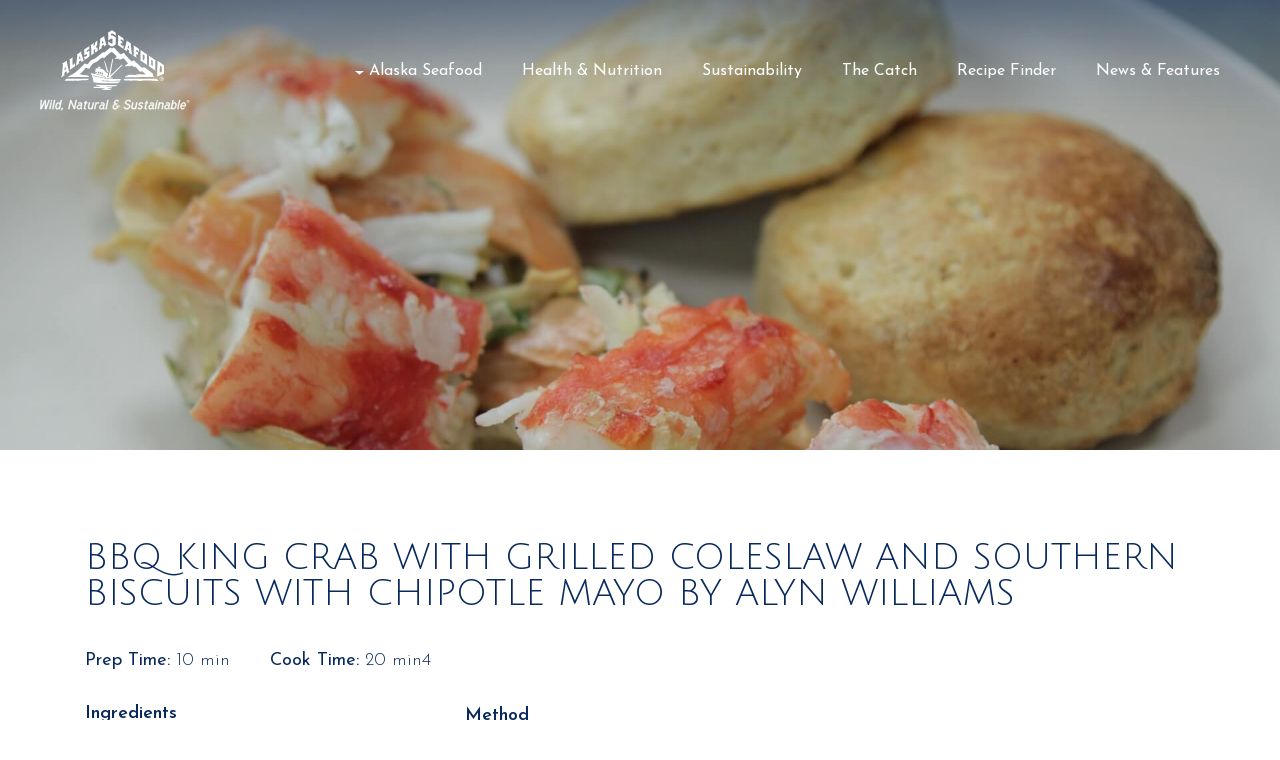

--- FILE ---
content_type: text/html; charset=UTF-8
request_url: https://www.wildalaskaseafood.co.uk/recipes/bbq-king-crab-grilled-coleslaw-bbq-baked-southern-biscuits-chipotle-mayo-alyn-williams/
body_size: 4151
content:
<!DOCTYPE html>
<html lang="en-GB">

<head>
	<meta charset="UTF-8">
	<meta name="viewport" content="width=device-width, initial-scale=1, maximum-scale=1, minimum-scale=1, user-scalable=no">
	<meta name="format-detection" content="telephone=no">
	<link rel="preconnect" href="https://fonts.googleapis.com">
	<link rel="preconnect" href="https://fonts.gstatic.com" crossorigin>
	<link href="https://fonts.googleapis.com/css2?family=Kanit:wght@600;700&display=swap" rel="stylesheet">
	<title>BBQ King Crab with Grilled Coleslaw and Southern Biscuits</title>

<!-- The SEO Framework by Sybre Waaijer -->
<meta name="robots" content="max-snippet:-1,max-image-preview:standard,max-video-preview:-1" />
<meta property="og:image" content="https://www.wildalaskaseafood.co.uk/wp-content/uploads/2019/07/IMG_9882-scaled.jpg" />
<meta property="og:image:width" content="2560" />
<meta property="og:image:height" content="1707" />
<meta property="og:image:alt" content="BBQ King Crab with Grilled Coleslaw" />
<meta property="og:locale" content="en_GB" />
<meta property="og:type" content="article" />
<meta property="og:title" content="BBQ King Crab with Grilled Coleslaw and Southern Biscuits" />
<meta property="og:url" content="https://www.wildalaskaseafood.co.uk/recipes/bbq-king-crab-grilled-coleslaw-bbq-baked-southern-biscuits-chipotle-mayo-alyn-williams/" />
<meta property="og:site_name" content="Wild Alaska Seafood" />
<meta property="og:updated_time" content="2021-07-02T13:26+00:00" />
<meta property="article:published_time" content="2019-07-20T13:52+00:00" />
<meta property="article:modified_time" content="2021-07-02T13:26+00:00" />
<meta name="twitter:card" content="summary_large_image" />
<meta name="twitter:title" content="BBQ King Crab with Grilled Coleslaw and Southern Biscuits" />
<meta name="twitter:image" content="https://www.wildalaskaseafood.co.uk/wp-content/uploads/2019/07/IMG_9882-scaled.jpg" />
<meta name="twitter:image:width" content="2560" />
<meta name="twitter:image:height" content="1707" />
<meta name="twitter:image:alt" content="BBQ King Crab with Grilled Coleslaw" />
<link rel="canonical" href="https://www.wildalaskaseafood.co.uk/recipes/bbq-king-crab-grilled-coleslaw-bbq-baked-southern-biscuits-chipotle-mayo-alyn-williams/" />
<script type="application/ld+json">{"@context":"https://schema.org","@type":"BreadcrumbList","itemListElement":[{"@type":"ListItem","position":1,"item":{"@id":"https://www.wildalaskaseafood.co.uk/","name":"Wild Alaska Seafood"}},{"@type":"ListItem","position":2,"item":{"@id":"https://www.wildalaskaseafood.co.uk/meal_type/chef-recipes/","name":"Chef Recipes"}},{"@type":"ListItem","position":3,"item":{"@id":"https://www.wildalaskaseafood.co.uk/recipes/bbq-king-crab-grilled-coleslaw-bbq-baked-southern-biscuits-chipotle-mayo-alyn-williams/","name":"BBQ King Crab with Grilled Coleslaw and Southern Biscuits"}}]}</script>
<!-- / The SEO Framework by Sybre Waaijer | 14.42ms meta | 1.54ms boot -->

<link rel='dns-prefetch' href='//cdnjs.cloudflare.com' />
<link rel='dns-prefetch' href='//fonts.googleapis.com' />
<link rel='dns-prefetch' href='//s.w.org' />
<link rel="alternate" type="application/rss+xml" title="Wild Alaska Seafood &raquo; Feed" href="https://www.wildalaskaseafood.co.uk/feed/" />
<link rel="alternate" type="application/rss+xml" title="Wild Alaska Seafood &raquo; Comments Feed" href="https://www.wildalaskaseafood.co.uk/comments/feed/" />
<link rel='stylesheet' id='wp-block-library-css'  href='https://www.wildalaskaseafood.co.uk/wp-includes/css/dist/block-library/style.min.css?ver=5.8.12' type='text/css' media='all' />
<link rel='stylesheet' id='am_external_css_0-css'  href='https://fonts.googleapis.com/css2?family=Josefin+Sans%3Awght%40300%3B400%3B600%3B700&#038;display=swap&#038;ver=5.8.12' type='text/css' media='all' />
<link rel='stylesheet' id='am_external_css_1-css'  href='https://fonts.googleapis.com/css2?family=Julius+Sans+One&#038;display=swap&#038;ver=5.8.12' type='text/css' media='all' />
<link rel='stylesheet' id='am_external_css_2-css'  href='https://cdnjs.cloudflare.com/ajax/libs/tiny-slider/2.9.3/tiny-slider.css?ver=5.8.12' type='text/css' media='all' />
<link rel='stylesheet' id='am_assets-css-vendors-bc-reset-css-css'  href='https://www.wildalaskaseafood.co.uk/wp-content/themes/alaska/assets/css/vendors/bc-reset.css?ver=1604502346' type='text/css' media='all' />
<link rel='stylesheet' id='am_assets-css-vendors-bootstrap-grid-css-css'  href='https://www.wildalaskaseafood.co.uk/wp-content/themes/alaska/assets/css/vendors/bootstrap-grid.css?ver=1604502346' type='text/css' media='all' />
<link rel='stylesheet' id='am_assets-css-style-wp-css-css'  href='https://www.wildalaskaseafood.co.uk/wp-content/themes/alaska/assets/css/style-wp.css?ver=1682065200' type='text/css' media='all' />
<!--n2css--><script type='text/javascript' src='https://www.wildalaskaseafood.co.uk/wp-includes/js/jquery/jquery.min.js?ver=3.6.0' id='jquery-core-js'></script>
<link rel="https://api.w.org/" href="https://www.wildalaskaseafood.co.uk/wp-json/" /><link rel="EditURI" type="application/rsd+xml" title="RSD" href="https://www.wildalaskaseafood.co.uk/xmlrpc.php?rsd" />
<link rel="wlwmanifest" type="application/wlwmanifest+xml" href="https://www.wildalaskaseafood.co.uk/wp-includes/wlwmanifest.xml" /> 
<link rel="alternate" type="application/json+oembed" href="https://www.wildalaskaseafood.co.uk/wp-json/oembed/1.0/embed?url=https%3A%2F%2Fwww.wildalaskaseafood.co.uk%2Frecipes%2Fbbq-king-crab-grilled-coleslaw-bbq-baked-southern-biscuits-chipotle-mayo-alyn-williams%2F" />
<link rel="alternate" type="text/xml+oembed" href="https://www.wildalaskaseafood.co.uk/wp-json/oembed/1.0/embed?url=https%3A%2F%2Fwww.wildalaskaseafood.co.uk%2Frecipes%2Fbbq-king-crab-grilled-coleslaw-bbq-baked-southern-biscuits-chipotle-mayo-alyn-williams%2F&#038;format=xml" />

<!--BEGIN: TRACKING CODE MANAGER BY INTELLYWP.COM IN HEAD//-->
<script>!function(s,a,e,v,n,t,z){if(s.saq)return;n=s.saq=function(){n.callMethod?n.callMethod.apply(n,arguments):n.queue.push(arguments)};if(!s._saq)s._saq=n;n.push=n;n.loaded=!0;n.version='1.0';n.queue=[];t=a.createElement(e);t.async=!0;t.src=v;z=a.getElementsByTagName(e)[0];z.parentNode.insertBefore(t,z)}(window,document,'script','https://tags.srv.stackadapt.com/events.js');saq('ts', '_O_trM8vsGRHZS2DmNkkQQ');</script>
<!--END: https://wordpress.org/plugins/tracking-code-manager IN HEAD//--><link rel="icon" href="https://www.wildalaskaseafood.co.uk/wp-content/uploads/2020/11/favicon.png" sizes="32x32" />
<link rel="icon" href="https://www.wildalaskaseafood.co.uk/wp-content/uploads/2020/11/favicon.png" sizes="192x192" />
<link rel="apple-touch-icon" href="https://www.wildalaskaseafood.co.uk/wp-content/uploads/2020/11/favicon.png" />
<meta name="msapplication-TileImage" content="https://www.wildalaskaseafood.co.uk/wp-content/uploads/2020/11/favicon.png" />
<!-- Global site tag (gtag.js) - Google Analytics -->

<script async src="https://www.googletagmanager.com/gtag/js?id=G-H17GHBPW6F"></script>

<script>

  window.dataLayer = window.dataLayer || [];

  function gtag(){dataLayer.push(arguments);}

  gtag('js', new Date());

  gtag('config', 'G-H17GHBPW6F');

</script>

<!-- Google tag (gtag.js) -->

<script async src="https://www.googletagmanager.com/gtag/js?id=G-2DE66BWVYQ"></script>

<script>

  window.dataLayer = window.dataLayer || [];

  function gtag(){dataLayer.push(arguments);}

  gtag('js', new Date());

 

  gtag('config', 'G-2DE66BWVYQ');

</script>	<script src="https://www.wildalaskaseafood.co.uk/wp-content/themes/alaska/assets/js/siema.min.js"></script>

	</head>


<body class="recipes-template-default single single-recipes postid-1790 chrome">

	
	<div class="side-menu">
		<span class="menu-opener opener-side"></span>

					<a href="https://www.wildalaskaseafood.co.uk" class="logo-side"><img src="https://www.wildalaskaseafood.co.uk/wp-content/uploads/2020/11/ASMI_WildNatural_tag-stroke-wt-sp.svg" alt=""></a>
		



		<ul id="menu-main-navigation" class="menu"><li id="menu-item-4424" class="menu-item menu-item-type-post_type menu-item-object-page menu-item-has-children dropdown"><a href="https://www.wildalaskaseafood.co.uk/homepage/">Alaska Seafood</a><span class="opener"></span>
<ul class="sub-menu">
	<li id="menu-item-4123" class="menu-item menu-item-type-post_type menu-item-object-page"><a href="https://www.wildalaskaseafood.co.uk/alaska-seafood/about-asmi/">About ASMI</a></li>
	<li id="menu-item-4425" class="menu-item menu-item-type-post_type menu-item-object-page"><a href="https://www.wildalaskaseafood.co.uk/alaska-seafood/">Alaska Seafood</a></li>
</ul>
</li>
<li id="menu-item-4056" class="menu-item menu-item-type-post_type menu-item-object-page"><a href="https://www.wildalaskaseafood.co.uk/health-nutrition/">Health &#038; Nutrition</a></li>
<li id="menu-item-4057" class="menu-item menu-item-type-post_type menu-item-object-page"><a href="https://www.wildalaskaseafood.co.uk/sustainability/">Sustainability</a></li>
<li id="menu-item-4058" class="menu-item menu-item-type-post_type menu-item-object-page"><a href="https://www.wildalaskaseafood.co.uk/the-catch/">The Catch</a></li>
<li id="menu-item-4059" class="menu-item menu-item-type-post_type menu-item-object-page"><a href="https://www.wildalaskaseafood.co.uk/recipe-book/">Recipe Finder</a></li>
<li id="menu-item-4502" class="menu-item menu-item-type-custom menu-item-object-custom"><a href="https://newsroom.wildalaskaseafood.co.uk/">News &#038; Features</a></li>
</ul>

		<!-- <div class="side-bottom">

	</div> -->
	</div><!-- side-menu -->
		<header class=" ">

		<div class="header-top">

			<div class="header-left">
									<a href="https://www.wildalaskaseafood.co.uk" class="h--logo"><img src="https://www.wildalaskaseafood.co.uk/wp-content/uploads/2020/11/ASMI_WildNatural_tag-stroke-wt-sp.svg" alt=""></a>
							</div>

			<div class="header-right">
				<nav>
					<ul id="menu-main-navigation-1" class="header-menu"><li id="menu-item-4424" class="menu-item menu-item-type-post_type menu-item-object-page menu-item-has-children menu-item-4424"><a href="https://www.wildalaskaseafood.co.uk/homepage/">Alaska Seafood</a>
<ul class="sub-menu">
	<li id="menu-item-4123" class="menu-item menu-item-type-post_type menu-item-object-page menu-item-4123"><a href="https://www.wildalaskaseafood.co.uk/alaska-seafood/about-asmi/">About ASMI</a></li>
	<li id="menu-item-4425" class="menu-item menu-item-type-post_type menu-item-object-page menu-item-4425"><a href="https://www.wildalaskaseafood.co.uk/alaska-seafood/">Alaska Seafood</a></li>
</ul>
</li>
<li id="menu-item-4056" class="menu-item menu-item-type-post_type menu-item-object-page menu-item-4056"><a href="https://www.wildalaskaseafood.co.uk/health-nutrition/">Health &#038; Nutrition</a></li>
<li id="menu-item-4057" class="menu-item menu-item-type-post_type menu-item-object-page menu-item-4057"><a href="https://www.wildalaskaseafood.co.uk/sustainability/">Sustainability</a></li>
<li id="menu-item-4058" class="menu-item menu-item-type-post_type menu-item-object-page menu-item-4058"><a href="https://www.wildalaskaseafood.co.uk/the-catch/">The Catch</a></li>
<li id="menu-item-4059" class="menu-item menu-item-type-post_type menu-item-object-page menu-item-4059"><a href="https://www.wildalaskaseafood.co.uk/recipe-book/">Recipe Finder</a></li>
<li id="menu-item-4502" class="menu-item menu-item-type-custom menu-item-object-custom menu-item-4502"><a href="https://newsroom.wildalaskaseafood.co.uk/">News &#038; Features</a></li>
</ul>				</nav>

				<span class="menu-opener"></span>
			</div>
		</div><!-- header-top -->


											<picture>
						<source srcset="https://www.wildalaskaseafood.co.uk/wp-content/uploads/2019/07/IMG_9882-768x512.jpg" media="(max-width: 768px)">
						<source srcset="https://www.wildalaskaseafood.co.uk/wp-content/uploads/2019/07/IMG_9882-1920x1280.jpg">
						<img class="h-img" srcset="https://www.wildalaskaseafood.co.uk/wp-content/uploads/2019/07/IMG_9882-1920x1280.jpg" alt="">
					</picture>
		

		
		
	</header>
	<main>
<div class="single-post-w">

    <div class="container">

        <h1>BBQ King Crab with Grilled Coleslaw and Southern Biscuits with Chipotle Mayo by Alyn Williams</h1>

        
        <div class="recipe-info">

            
                        <div class="label-param">Prep Time:&nbsp;</div>
            <div class="label-value">10 min</div>
            
                        <div class="label-param">Cook Time:&nbsp;</div>
            <div class="label-value">20 min4</div>
            
        </div><!-- recipe-info -->
        


        
        <div class="row">
                        <div class="col-lg-4">
                <div class="ingredients-w">
                    <h3 class="heading heading-ingredients">Ingredients</h3>
                    <p id="ingredients" class="ingredients">•	Alaska King Crab claws (out of shell)<br />
<br />
Coleslaw:<br />
•	1 whole Hispi cabbage leaves<br />
•	1 whole Sliced carrot<br />
•	1 whole Sweet white onion petals<br />
•	2 tablespoons light olive oil<br />
•	1 tablespoon Chopped parsley<br />
•	½ lime juice<br />
•	Malden salt<br />
•	Black pepper<br />
<br />
Chipotle mayonnaise:<br />
•	1 teaspoon chipotle paste<br />
•	4 tablespoons mayonnaise<br />
<br />
Southern biscuits:<br />
•	240g self-raising flour<br />
•	½ teaspoon baking powder<br />
•	½ teaspoon baking soda<br />
•	63g butter<br />
•	180ml buttermilk<br />
•	1 teaspoon sugar<br />
•	½ teaspoon salt<br />
•	Milk to brush biscuits</p>
                </div>
            </div>
            

                        <div class="col-lg-8 text-lh">
                <h3 class="heading">Method</h3>
                <p>1.	For the coleslaw, lightly coat the vegetables with the oil, season with salt & pepper, then colour on the barbeque until wilted, then chop up and mix with the lime juice and parsley<br />
2.	For the chipotle mayo, simply stir the paste into the mayonnaise<br />
3.	For the biscuits, Rub the butter into the flour, raising agents, salt & sugar until like breadcrumbs<br />
4.	Gently fold in the buttermilk, avoid overworking<br />
5.	Wrap in cling film and refrigerate.<br />
6.	Roll the dough on a floured surface to 1.5cm thick & brush the tops with a little buttermilk<br />
7.	bake at 180ºc for 15-20 minutes until cooked & golden brown<br />
8.	Or else you can bake them on a pizza stone in a closed barbeque until raised & golden brown<br />
9.	Lightly oil the king crab claws, grill directly on the barbeque for 5-6 minutes</p>
            </div>
                    </div>


                
    </div><!-- container -->


</div><!-- single-post-w -->


<div class="post-share">
    <div class="container">
        <p class="share-title">Save & Share</p>

        <div class="share-icons">
            <a href="#" data-action="print-page">

                <img src="https://www.wildalaskaseafood.co.uk/wp-content/themes/alaska/assets/images/download.svg" alt="" width="40">
            </a>
            <a href="mailto:?subject=BBQ King Crab with Grilled Coleslaw and Southern Biscuits with Chipotle Mayo by Alyn Williams&body=https://www.wildalaskaseafood.co.uk/recipes/bbq-king-crab-grilled-coleslaw-bbq-baked-southern-biscuits-chipotle-mayo-alyn-williams/">
                <img src="https://www.wildalaskaseafood.co.uk/wp-content/themes/alaska/assets/images/icon-mail-2.svg" alt="">
            </a>

            <a href="https://www.facebook.com/sharer/sharer.php?u=https://www.wildalaskaseafood.co.uk/recipes/bbq-king-crab-grilled-coleslaw-bbq-baked-southern-biscuits-chipotle-mayo-alyn-williams/&t=BBQ King Crab with Grilled Coleslaw and Southern Biscuits with Chipotle Mayo by Alyn Williams"
                onclick="javascript:window.open(this.href, '', 'menubar=no,toolbar=no,resizable=yes,scrollbars=yes,height=300,width=600');
                       return false;" target="_blank">
                <img src="https://www.wildalaskaseafood.co.uk/wp-content/themes/alaska/assets/images/icon-fb.svg" alt="">
            </a>

            <a href="https://twitter.com/share?url=https://www.wildalaskaseafood.co.uk/recipes/bbq-king-crab-grilled-coleslaw-bbq-baked-southern-biscuits-chipotle-mayo-alyn-williams/&text=BBQ King Crab with Grilled Coleslaw and Southern Biscuits with Chipotle Mayo by Alyn Williams" onclick="javascript:window.open(this.href, '', 'menubar=no,toolbar=no,resizable=yes,scrollbars=yes,height=300,width=600');
                       return false;" target="_blank">
                <img src="https://www.wildalaskaseafood.co.uk/wp-content/themes/alaska/assets/images/icon-twitter.svg" alt="">
            </a>

            <a href="//pinterest.com/pin/create/link/?url=https://www.wildalaskaseafood.co.uk/recipes/bbq-king-crab-grilled-coleslaw-bbq-baked-southern-biscuits-chipotle-mayo-alyn-williams/&description=BBQ King Crab with Grilled Coleslaw and Southern Biscuits with Chipotle Mayo by Alyn Williams"
                onclick="javascript:window.open(this.href, '', 'menubar=no,toolbar=no,resizable=yes,scrollbars=yes,height=300,width=600');
                       return false;" target="_blank">
                <img src="https://www.wildalaskaseafood.co.uk/wp-content/themes/alaska/assets/images/icon-pint.svg" alt="">
            </a>
        </div>


    </div>
</div><!-- post-share -->




</main>
<footer>
    
    <div class="f-left">
        <p>Copyright &copy; 2026 wildalaskaseafood.co.uk</p>
    </div>


    <div class="f-right">
                <a href="https://www.facebook.com/AlaskaSeafoodUK/" target="_blank"><img
                src="https://www.wildalaskaseafood.co.uk/wp-content/themes/alaska/assets/images/socials/ico-fb.svg" alt=""></a>
                        <a href="https://twitter.com/alaskaseafooduk?lang=en" target="_blank"><img
                src="https://www.wildalaskaseafood.co.uk/wp-content/themes/alaska/assets/images/socials/ico-tw.svg" alt=""></a>
                        <a href="https://www.pinterest.com/alaskaseafooduk/" target="_blank"><img
                src="https://www.wildalaskaseafood.co.uk/wp-content/themes/alaska/assets/images/socials/ico-pint.svg" alt=""></a>
                        <a href="https://www.youtube.com/channel/UCmPnZ_zNClwEmofpEIRd3IQ" target="_blank"><img
                src="https://www.wildalaskaseafood.co.uk/wp-content/themes/alaska/assets/images/socials/ico-yt.svg" alt=""></a>
                        <a href="https://www.instagram.com/alaskaseafooduk/?hl=en" target="_blank"><img
                src="https://www.wildalaskaseafood.co.uk/wp-content/themes/alaska/assets/images/socials/ico-inst.svg" alt=""></a>
            </div>


</footer>


<script type='text/javascript' src='https://www.wildalaskaseafood.co.uk/wp-includes/js/comment-reply.min.js?ver=5.8.12' id='comment-reply-js'></script>
<script type='text/javascript' src='https://cdnjs.cloudflare.com/ajax/libs/tiny-slider/2.9.3/min/tiny-slider.js?ver=1.0.0' id='am_external_js_0-js'></script>
<script type='text/javascript' id='am_assets-js-general-js-js-extra'>
/* <![CDATA[ */
var ajaxSettings = {"url":"https:\/\/www.wildalaskaseafood.co.uk\/wp-admin\/admin-ajax.php","base":"https:\/\/www.wildalaskaseafood.co.uk","isHome":"","isSinle":"1","postType":"recipes","xhr":"","isFront":"","is_user":"","templates":"https:\/\/www.wildalaskaseafood.co.uk\/wp-content\/themes\/alaska","templateName":"","timer":null,"nonce":"4373cc04ba"};
/* ]]> */
</script>
<script type='text/javascript' src='https://www.wildalaskaseafood.co.uk/wp-content/themes/alaska/assets/js/general.js?ver=1642092220' id='am_assets-js-general-js-js'></script>
<script type='text/javascript' src='https://www.wildalaskaseafood.co.uk/wp-includes/js/wp-embed.min.js?ver=5.8.12' id='wp-embed-js'></script>
</body>

</html>

--- FILE ---
content_type: text/css
request_url: https://www.wildalaskaseafood.co.uk/wp-content/themes/alaska/assets/css/style-wp.css?ver=1682065200
body_size: 7465
content:
html,body{min-height:100vh}body{font-family:"Josefin Sans",-apple-system,system-ui,"Segoe UI",Helvetica,Arial,sans-serif;font-size:18px;font-weight:300;color:#08295c;display:flex;flex-direction:column;position:relative;overflow-x:hidden}@media screen and (max-width: 991px){body{font-size:14px}}body.active-popup{overflow:hidden}main{flex:1 1 auto;position:relative;overflow:hidden}.page-id-4049 main{overflow:unset}.spaced-popup{opacity:0;transition:.2s all;position:absolute;pointer-events:none;z-index:110;padding-left:30px;padding-right:30px}.active-popup .spaced-popup{opacity:1;pointer-events:all}.spaced-popup-iframe{height:100%;width:100%}.spaced-popup-inner{top:10vh;max-height:75vh;height:100%;max-width:760px;width:100%;left:50%;transform:translateX(-50%);position:fixed;padding-left:130px;padding-right:130px}@media screen and (max-width: 767px){.spaced-popup-inner{padding-left:35px;padding-right:35px}}.spaced-popup-inner .btn{position:absolute;top:100%;left:130px;margin-top:15px}@media screen and (max-width: 767px){.spaced-popup-inner .btn{left:35px}}.spaced-shim{transition:.2s all;position:fixed;background:rgba(0,0,0,0);pointer-events:none;top:0;left:0;bottom:0;right:0;z-index:100}.active-popup .spaced-shim{background:rgba(0,0,0,.8);pointer-events:all}section{margin-top:100px;margin-bottom:100px}section:last-child:not(.white-bg){margin-bottom:0}@media screen and (max-width: 991px){section{margin-top:60px;margin-bottom:60px}}.mb-0{margin-bottom:0 !important}strong,b{font-weight:700}a{transition:.2s all}p{margin:24px 0}p a{text-decoration:underline;color:#1a1a1a}p a:hover{text-decoration:none}.text-center{text-align:center}figure.wp-caption{width:auto !important}.wp-caption-text{padding-top:15px}figure{margin:2em}.aligncenter{margin-left:auto;margin-right:auto;text-align:center}.aligncenter img{margin-left:auto;margin-right:auto}.alignright{float:right;margin:0 0 1em 1em}@media screen and (max-width: 640px){.alignright{float:none;margin:1em auto;display:block}}.nbm+*{margin-top:0 !important}.closes{font-size:18px;color:#000;position:absolute;top:12px;right:12px;cursor:pointer;padding:8px}.opened-menu:before{pointer-events:all;background:rgba(0,0,0,.2)}.opened .menu-opener:before{box-shadow:0 0 0 0 rgba(0,0,0,0);transform:rotate(225deg);top:17px}.opened .menu-opener:after{transform:rotate(315deg);top:17px}.close-icon{z-index:50;cursor:pointer;position:absolute;right:35px;vertical-align:0;top:0;color:#fff;font-size:18px}@media screen and (max-width: 767px){.close-icon{top:-35px}}.close-icon:before,.close-icon:after{content:"";backface-visibility:hidden;transition:all .3s cubic-bezier(0.175, 0.885, 0.32, 1);background:#fff;width:20px;height:1px;left:-25px;top:7px;position:absolute}.close-icon:before{box-shadow:0 0 0 0 rgba(0,0,0,0);transform:rotate(225deg);top:6px}.close-icon:after{transform:rotate(315deg);top:6px}.side-menu{width:30rem;height:100vh;overflow:auto;background:#08295c;position:fixed;pointer-events:none;top:0;right:0;bottom:0;z-index:750;transition:all ease-in-out .4s;padding-top:70px;transform:translateX(100%);padding-left:40px;display:flex;flex-direction:column;padding-bottom:20px}@media screen and (max-width: 1199px){.side-menu{width:24rem;padding-left:30px}}@media screen and (max-width: 575px){.side-menu{width:100vw;padding-left:15px}}.opened .side-menu{transform:translateX(0);pointer-events:all}.s-system{padding-top:50px;padding-bottom:50px}.s-system h1{margin-bottom:35px}.search .post{margin-bottom:35px}.search .post img{margin-bottom:12px}.goprev{width:0;height:0;border-style:solid;border-width:6.5px 11px 6.5px 0;border-color:rgba(0,0,0,0) #f0f0f2 rgba(0,0,0,0) rgba(0,0,0,0);cursor:pointer;margin-right:7px;display:inline-block}.gonext{width:0;height:0;border-style:solid;border-width:6.5px 0 6.5px 11px;border-color:rgba(0,0,0,0) rgba(0,0,0,0) rgba(0,0,0,0) #f0f0f2;cursor:pointer;display:inline-block}.wrap-nav{position:absolute;display:flex;align-items:center;margin-left:15px;bottom:2px;left:50%}@media screen and (max-width: 991px){.wrap-nav{bottom:auto;top:0;left:0;margin-left:0}}.tns-nav{position:relative}.tns-nav button{border-radius:50%;width:10px;height:10px;padding:0;margin:0 7px 0 0;border:1px solid #08295c;background-color:#fff}.tns-nav button:active,.tns-nav button:focus{outline:none}.tns-nav button.tns-nav-active{background:#08295c}.tns-outer{position:relative;margin:0 40px}.tns-controls button{padding:0;background:none;border:0;position:absolute;top:50%;transform:translateY(-50%);font-size:30px;color:#545454}.tns-controls button[data-controls=prev]{left:-80px}@media screen and (max-width: 1699px){.tns-controls button[data-controls=prev]{left:-45px}}.tns-controls button[data-controls=next]{right:-80px}@media screen and (max-width: 1699px){.tns-controls button[data-controls=next]{right:-45px}}.tns-controls button:focus{outline:none}.s-carousel{position:relative}.s-carousel .container{position:relative}.s-carousel .one-item .wrap-nav{display:none !important}.s-carousel .mobile-text{display:none}@media screen and (max-width: 991px){.s-carousel .mobile-text{right:15px;top:0;display:inline-block;position:absolute;font-size:16px}}.s-carousel .tns-outer{margin-left:0;margin-right:0}@media screen and (max-width: 991px){.s-carousel .tns-outer{padding-top:30px !important}}.s-carousel .carousel-item img{width:100%}.s-carousel .inner{padding-bottom:40px;padding-top:40px}@media screen and (max-width: 991px){.s-carousel .inner{text-align:center}.s-carousel .inner h3{display:none}}.pagination{display:flex;justify-content:center;margin-top:50px;font-size:24px;font-weight:700;letter-spacing:.6px}.pagination .page-numbers.current{color:#fc6a2e}.pagination a{color:#545454}.pagination a:hover{color:#fc6a2e}.pagination>*{margin-left:4px;margin-right:4px}@media screen and (max-width: 1699px){.pagination>*{margin-right:6px;margin-left:6px;font-size:20px}}@keyframes slideIn{0%{transform:translateX(-20px)}100%{transform:translateX(0)}}@keyframes opacit{0%{opacity:0}100%{opacity:1}}.opened-menu .side-menu .menu li{animation-name:slideIn,opacit}.side-menu .logo-side{position:absolute;top:20px;width:160px}.side-menu .menu{margin:80px 0 0;padding:0}.side-menu .menu li{margin-bottom:16px;position:relative;opacity:0;transform:translateX(-20px);animation-duration:.18s;animation-timing-function:ease-in-out;animation-iteration-count:1;animation-fill-mode:forwards}.side-menu .menu>li:nth-child(1){animation-delay:.3s}.side-menu .menu>li:nth-child(2){animation-delay:.35s}.side-menu .menu>li:nth-child(3){animation-delay:.4s}.side-menu .menu>li:nth-child(4){animation-delay:.45s}.side-menu .menu>li:nth-child(5){animation-delay:.5s}.side-menu .menu>li:nth-child(6){animation-delay:.55s}.side-menu .menu>li:nth-child(7){animation-delay:.6s}.side-menu .menu>li:nth-child(8){animation-delay:.65s}.side-menu .menu a{display:block;color:#fff !important;font-size:18px}.side-menu .h--logo{position:absolute;top:20px;left:15px}.side-menu .menu-item-has-children{position:relative}.side-menu .opener{position:absolute;top:5px;right:6px;cursor:pointer;content:"";width:0;height:0;border-style:solid;border-width:6px 6.5px 0 6.5px;border-color:#fff rgba(0,0,0,0) rgba(0,0,0,0) rgba(0,0,0,0);margin-right:5px}.side-menu .opener:after{content:"";position:absolute;left:-10px;top:-10px;bottom:-10px;right:-10px}.side-menu ul{margin:0;padding:0}.side-menu li{display:block}nav ul{margin:0;padding:0;list-style:none}.side-menu li:last-child{border:0}.menu-opener{z-index:50;cursor:pointer;font-size:10px;font-weight:500;line-height:19px;position:relative;vertical-align:0;margin-left:20px;height:17px;width:22px;border-radius:100%;top:0;margin-right:20px;display:none}.menu-opener span{position:relative;display:inline-block;height:16px;width:30px}.menu-opener:before,.menu-opener:after{content:"";backface-visibility:hidden;transition:all .3s cubic-bezier(0.175, 0.885, 0.32, 1);background:#08295c;width:20px;height:1px;left:0;top:7px;position:absolute}.menu-opener:before{box-shadow:0 7px 0 0 #08295c}.menu-opener:after{top:0}.menu-opener.opened:before{box-shadow:0 0 0 0 rgba(0,0,0,0);transform:rotate(225deg);top:8px}.menu-opener.opened:after{transform:rotate(315deg);top:8px}.opener-side{position:absolute;top:15px;right:0;display:inline-block}.opener-side:before,.opener-side:after{background:#fff;position:absolute}.opener-side:before{box-shadow:0 0 0 0 rgba(0,0,0,0);transform:rotate(225deg);top:8px}.opener-side:after{transform:rotate(315deg);top:8px}h1,h2,h3,h4,h5{margin-top:0}h1{font-size:36px;font-weight:400;font-family:"Julius Sans One",-apple-system,system-ui,"Segoe UI",Helvetica,Arial,sans-serif;text-transform:uppercase;margin-bottom:18px}@media screen and (max-width: 991px){h1{font-size:30px}}.single-post-h1{margin-bottom:50px}h2{font-size:36px;font-weight:400;margin-bottom:24px;font-family:"Julius Sans One",-apple-system,system-ui,"Segoe UI",Helvetica,Arial,sans-serif}@media screen and (max-width: 991px){h2{font-size:30px}}h3{font-size:18px;font-weight:600;margin-bottom:18px;text-transform:none}@media screen and (max-width: 991px){h3{font-size:14px;margin-bottom:12px}}h4{font-family:"Josefin Sans",-apple-system,system-ui,"Segoe UI",Helvetica,Arial,sans-serif;font-weight:700;font-size:18px;margin-bottom:18px}img{max-width:100%;height:auto;display:block}p>img{display:inline-block}a{text-decoration:none;color:#307bbf}a:hover{color:#ff827a}.btn{display:inline-block;text-decoration:none;cursor:pointer;transition:.2s all;transform:translate3d(0, 0, 0);border:0;font-size:12px;font-weight:400;height:32px;line-height:32px;white-space:nowrap;text-align:center;color:#fff;background:#307bbf;padding:0 24px;border-radius:28px;-webkit-appearance:none}.btn:hover{color:#fff;background-color:#ff827a}.btn:focus{outline:none}.btn-transp{background-color:rgba(0,0,0,0);border:4px solid #307bbf}.btn-transp:hover{background-color:#307bbf}.btn-white-outline{background-color:rgba(0,0,0,0);color:#fff;border:1px solid #fff}.btn-white-outline:hover{color:#08295c;background-color:#fff}.text>*:last-child{margin-bottom:0}.text ul{list-style:inside;margin:18px 0}.header-top{position:absolute;top:0;left:0;right:0;z-index:50;display:flex;justify-content:space-between;align-items:center;padding:30px 60px 30px 40px}@media screen and (max-width: 1099px){.header-top{padding-left:25px;padding-right:25px}}@media screen and (max-width: 991px){.header-top{padding:10px 0 10px 10px !important;background-color:rgba(255,255,255,.5)}}.fp-carousel-item{height:550px}header{position:relative;min-height:450px}.page-template-tpl-blog header{min-height:550px}@media screen and (max-width: 991px){header{min-height:300px}}.home header{min-height:800px}@media screen and (max-width: 991px){.home header{min-height:550px}}.home header.has-decor:after{content:"";position:absolute;width:924px;min-height:1147px;background:url("../images/Movement_line.png") no-repeat;background-size:contain;pointer-events:none;top:-120px;left:-460px;z-index:0}@media screen and (max-width: 575px){.home header.has-decor:after{width:624px;top:-90px;left:-390px}}header:before{content:"";background-image:linear-gradient(to bottom, rgba(8, 41, 92, 0.4) 0%, rgba(8, 41, 92, 0.1) 50%, rgba(8, 41, 92, 0.01) 90%, rgba(8, 41, 92, 0) 100%);height:130px;position:absolute;top:0;left:0;right:0;pointer-events:none;z-index:5}header.has-decor:after{content:"";position:absolute;width:1160px;height:991px;background:url("../images/Movement_line_2.png") no-repeat;background-size:contain;pointer-events:none;top:-440px;right:-200px;z-index:50}@media screen and (max-width: 767px){header.has-decor:after{right:auto;left:0}}@media screen and (max-width: 450px){header.has-decor:after{left:-50px;width:580px;top:-160px}}header .h-img{object-fit:cover;height:100%;width:100%;position:absolute;top:0;left:0}header video{position:absolute;object-fit:cover;top:0;left:0;width:100%;height:100%;pointer-events:none}header .tns-outer{margin-left:0;margin-right:0}header .goprev{border-color:rgba(0,0,0,0) #fff rgba(0,0,0,0) rgba(0,0,0,0)}header .gonext{border-color:rgba(0,0,0,0) rgba(0,0,0,0) rgba(0,0,0,0) #fff}header .wrap-nav{position:absolute;left:50%;transform:translateX(-50%);bottom:30px;z-index:30}@media screen and (max-width: 991px){header .wrap-nav{top:auto}}header .tns-nav button{border-radius:50%;width:10px;height:10px;padding:0;margin:0 7px 0 0;border:1px solid #fff;background-color:rgba(0,0,0,0)}header .tns-nav button:active,header .tns-nav button:focus{outline:none}header .tns-nav button.tns-nav-active{background:#fff}.header-right{display:flex;justify-content:flex-end;align-items:center}@media screen and (max-width: 991px){.header-right nav{display:none}}.side-bottom{width:100%;padding:0 20px}.side-bottom .socials{padding-bottom:43px}.side-bottom .socials a{margin-right:40px}.side-bottom .btn{width:100%;height:52px;line-height:50px;font-size:16px;margin-bottom:16px;margin-left:0 !important}.side-bottom .btn:last-child{margin-bottom:0}.col-centered{margin-left:auto;margin-right:auto}.h--logo img{width:150px}@media screen and (max-width: 991px){.h--logo img{width:73px}}.header-menu{display:flex;margin:0;padding:0;list-style:none}@media screen and (max-width: 991px){.header-menu{display:none}}.header-menu>li:hover>.sub-menu{opacity:1;pointer-events:all;visibility:visible}.header-menu>li:hover>.sub-menu:before{opacity:1}.header-menu>li{margin-left:20px;margin-right:20px;position:relative}@media screen and (max-width: 1199px){.header-menu>li{margin-left:15px;margin-right:15px}}@media screen and (max-width: 1099px){.header-menu>li{margin-left:10px;margin-right:10px}}.header-menu>li:first-child{margin-left:0}.header-menu>li.menu-item-has-children>a:before{content:"";width:0;height:0;border-style:solid;border-width:4px 4.5px 0 4.5px;border-color:#fff rgba(0,0,0,0) rgba(0,0,0,0) rgba(0,0,0,0);margin-right:5px;position:relative;display:inline-block}.header-menu>li:last-child{margin-right:0}.header-menu>li[class*=current]>a:after{opacity:1}.header-menu>li:hover>a:after{opacity:1}.header-menu>li.menu-item-has-children:hover>a:after{display:none}.header-menu>li>a{position:relative}.header-menu>li>a:after{content:"";position:absolute;left:0;right:0;height:1px;background:#fff;top:100%;opacity:0;transition:.2s all;pointer-events:none;margin-top:5px}.header-menu a{font-size:16px;font-weight:400;color:#fff}.header-menu>li:last-child .sub-menu{left:auto;right:0}.header-menu>li:last-child .sub-menu:before{right:30px}.header-menu li:hover .sub-menu{display:block}.header-menu>li>.sub-menu{position:absolute;top:100%;z-index:5;min-width:148px;background:#fff;border-radius:.3rem;box-shadow:0 12px 20px 0 rgba(0,0,0,.12);margin:0;padding:0;list-style:none;opacity:0;left:0;transition:.2s all;pointer-events:none;visibility:hidden;margin-top:5px}.header-menu>li>.sub-menu:after{content:"";left:0;right:0;height:6px;top:-6px;position:absolute}.header-menu>li>.sub-menu a{color:#4054a0;font-size:16px;padding:10px;font-weight:400;display:block;background:rgba(255,255,255,.25);border-radius:.3rem}.header-menu>li>.sub-menu a:hover{color:#e86868;background:#fff}.header-menu>li>.sub-menu .current-menu-item>a{color:#e86868;background:#fff}.header-menu>li>.sub-menu .sub-menu{display:block}@media screen and (max-width: 991px){.opened-menu:before{pointer-events:all;background:rgba(0,0,0,.2)}.menu-opener{display:inline-block}.opened-menu .side-menu{transform:translateX(0);opacity:1;pointer-events:all}.side-menu .sub-menu{display:none;padding-left:14px;padding-bottom:14px;padding-top:24px}.menu-opener-d{margin-left:0}}footer{background-color:#08295c;color:#fff;display:flex;justify-content:space-between;padding:60px 30px 30px;align-items:flex-end}@media screen and (max-width: 991px){footer{flex-wrap:wrap;flex-direction:column-reverse;justify-content:center;text-align:center;align-items:center;padding:30px 15px 15px}}footer p{font-size:14px;margin-bottom:0}@media screen and (max-width: 640px){footer p{margin-bottom:18px}}footer .f-right img{display:inline-block}footer a{margin-left:8px}footer a:first-child{margin-left:0}footer a:hover{filter:brightness(120%) saturate(120%)}@media screen and (max-width: 374px){.menu-opener{margin-left:14px}.menu-opener{width:30px}}.s-content{padding-top:50px;padding-bottom:50px}.s-content.full-w .inner{max-width:none}.s-content .inner{max-width:720px;margin-left:auto;margin-right:auto}.s-ci{text-align:center}@media screen and (max-width: 991px){.s-ci{padding-left:30px;padding-right:30px}}.s-ci.blue-bg{background:#08295c;color:#fff;padding-top:100px;padding-bottom:100px}@media screen and (max-width: 991px){.s-ci.blue-bg{padding-top:60px;padding-bottom:60px}}.s-ci.lightgrey-bg{background:#f0f0f2;color:#08295c;padding-top:100px;padding-bottom:100px}@media screen and (max-width: 991px){.s-ci.lightgrey-bg{padding-top:60px;padding-bottom:60px}}.s-ci .btn{margin-top:35px}@media screen and (max-width: 991px){.s-ci .btn{margin-top:10px}}.s-info_tiles{text-align:center}.s-info_tiles.bg-lightgrey{background:#f0f0f2;padding-top:100px;padding-bottom:100px}@media screen and (max-width: 991px){.s-info_tiles.bg-lightgrey{padding-top:60px;padding-bottom:60px}}.s-info_tiles.bg-lightgrey .item{background:#fff}.s-info_tiles .intro-text{margin-bottom:70px}.s-info_tiles .items{display:flex;flex-wrap:wrap;margin-left:-6px;margin-right:-6px}@media screen and (max-width: 575px){.s-info_tiles .items{margin:0}}.s-info_tiles .items-4 .item{flex:0 0 calc(25% - 12px)}@media screen and (max-width: 991px){.s-info_tiles .items-4 .item{flex:0 0 calc(50% - 12px)}}@media screen and (max-width: 575px){.s-info_tiles .items-4 .item{flex:0 0 100%}}.s-info_tiles .items-5 .item{flex:0 0 calc(20% - 12px)}@media screen and (max-width: 1199px){.s-info_tiles .items-5 .item{flex:0 0 calc(33.33% - 12px);min-height:134px}}@media screen and (max-width: 575px){.s-info_tiles .items-5 .item{flex:0 0 100%}}.s-info_tiles p{margin-top:0}.s-info_tiles .item{margin:6px;background:#f0f0f2;padding:32px 24px;border-top:1px solid #ff827a;display:flex;flex-direction:column;justify-content:center}@media screen and (max-width: 991px){.s-info_tiles .item{padding:22px}}@media screen and (max-width: 575px){.s-info_tiles .item{margin-left:0;margin-right:0}}.s-iwit{text-align:center;padding-bottom:160px;margin-top:0;background:#f0f0f2;position:relative;overflow:hidden}@media screen and (max-width: 991px){.s-iwit{padding-bottom:140px}}.s-iwit:after{content:"";position:absolute;bottom:-700px;left:-280px;pointer-events:none;background:url("../images/Movement_line_3.png") no-repeat;background-size:contain;width:1340px;height:966px}@media screen and (max-width: 991px){.s-iwit:after{display:none}}.s-iwit img{width:100%}.s-iwit .caption{margin-bottom:40px}@media screen and (max-width: 991px){.s-iwit .caption{margin-top:40px;margin-bottom:55px}}.s-iwit .item{background:#fff;text-transform:uppercase;margin-bottom:10px;padding:30px 100px;font-size:24px}@media screen and (max-width: 1199px){.s-iwit .item{padding-left:40px;padding-right:40px}}@media screen and (max-width: 991px){.s-iwit .item{padding-left:24px;padding-right:24px;font-size:20px;min-height:180px;display:flex;align-items:center}}.s-iwit .item:last-child{margin-bottom:35px}.s-industries{background:#08295c;color:#fff;text-align:center;padding-top:78px;padding-bottom:63px;font-size:18px}@media screen and (max-width: 991px){.s-industries{padding-top:60px}}@media screen and (max-width: 575px){.s-industries{padding-bottom:56px}}@media screen and (max-width: 575px){.s-industries p{padding-left:30px;padding-right:30px}}.s-industries .items{display:flex;flex-wrap:wrap;margin-left:-6px;margin-right:-6px;padding-top:35px}@media screen and (max-width: 575px){.s-industries .items{margin-right:0;margin-left:0;padding-left:15px;padding-right:15px}}.s-industries .item{border-top:2px solid;margin-bottom:15px;flex:0 0 calc(25% - 12px);margin-left:6px;margin-right:6px;font-weight:700;padding:22px 15px}@media screen and (max-width: 767px){.s-industries .item{flex:0 0 calc(33.33% - 12px)}}@media screen and (max-width: 575px){.s-industries .item{flex:0 0 100%;margin-right:0;margin-left:0;margin-bottom:0}}@media screen and (max-width: 991px){.s-industries h3{font-size:18px}}.s-contacts{padding-top:50px;padding-bottom:50px}@media screen and (max-width: 991px){.s-contacts{padding-top:10px;padding-bottom:10px}}@media screen and (max-width: 991px){.s-contacts .row{flex-direction:column-reverse}}.s-contacts iframe{width:100%;height:400px}@media screen and (max-width: 991px){.s-contacts iframe{height:320px}}.s-contacts .item-icon{margin-left:30px;padding-left:58px;background:0 50% no-repeat;font-size:18px;font-weight:600;margin-bottom:20px;padding-top:5px;padding-bottom:5px;line-height:1.5}@media screen and (max-width: 991px){.s-contacts .item-icon{font-size:14px;margin-bottom:15px}}.s-contacts .item-icon:last-child{margin-bottom:0}@media screen and (max-width: 991px){.s-contacts .item-icon:last-child{margin-bottom:50px}}.s-contacts .item-icon a{color:#08295c}.s-contacts .icon-map{background-image:url("../images/icon-map.svg")}.s-contacts .icon-phone{background-image:url("../images/icon-phone.svg")}.s-contacts .icon-mail{background-image:url("../images/icon-mail.svg")}.s-team{background:#f0f0f2;padding-top:130px;padding-bottom:75px;text-align:center}@media screen and (max-width: 991px){.s-team{padding-top:60px;padding-bottom:60px}}.s-team img{margin-left:auto;margin-right:auto;margin-bottom:10px}@media screen and (max-width: 991px){.s-team img{max-width:150px}}@media screen and (max-width: 767px){.s-team img{margin-bottom:28px}}.s-team .row-items{padding-top:35px}.s-team .col-item{margin-bottom:35px}.s-team .name{margin-bottom:0;font-weight:600;font-size:18px}@media screen and (max-width: 767px){.s-team .name{margin-bottom:10px}}.s-team .position{font-size:18px;margin-top:0}.s-team .separation{height:1px;background:#08295c;margin-top:18px;margin-bottom:18px}.s-team .bio{margin-bottom:12px}.s-team a{font-weight:600;color:#08295c}.text-lh{line-height:1.25}.single-post-w{padding-top:90px;padding-bottom:90px}@media screen and (max-width: 991px){.single-post-w{padding-top:60px;padding-bottom:60px}}.single-post-w .post-date{font-weight:400}@media screen and (max-width: 991px){.single-post-w .post-date{font-size:18px;margin-bottom:20px}}.single-post-w figure.size-full{margin-left:0;margin-right:0;margin-bottom:4em;margin-top:3em;width:100%}.single-post-w figure.size-full img{width:100%}.single-post-w h1{margin-bottom:40px}@media screen and (max-width: 991px){.single-post-w h1{margin-bottom:50px}}@media screen and (max-width: 991px){.single-post-w h3{font-size:18px;margin-bottom:24px}}.single-post-w p{margin:18px 0}@media screen and (max-width: 991px){.single-post-w p{margin:12px 0}}.wp-block-quote{margin-left:48px;border-left:3px solid #307bbf;padding-left:68px;padding-top:15px;padding-bottom:15px;margin-top:90px}@media screen and (max-width: 991px){.wp-block-quote{padding-left:22px;margin-left:0;padding-top:24px;padding-bottom:24px;margin-bottom:86px;margin-top:82px}}.wp-block-quote p{font-size:36px;font-weight:400;font-family:"Julius Sans One",-apple-system,system-ui,"Segoe UI",Helvetica,Arial,sans-serif;margin-top:0}@media screen and (max-width: 991px){.wp-block-quote p{font-size:30px;margin-bottom:30px}}.wp-block-quote cite{font-size:18px;font-weight:300}.post-share{background:#f0f0f2;text-align:center;padding-top:60px;padding-bottom:60px}.post-share a{font-size:0;margin-left:25px;margin-right:25px}@media screen and (max-width: 991px){.post-share a{margin-left:8px;margin-right:8px}}.post-share a:first-child{margin-left:0}.post-share a:last-child{margin-right:0}.post-share a:hover{filter:brightness(120%) saturate(120%)}.post-share img{margin-left:0;margin-right:0;display:inline-block}.post-share .share-icons{padding-top:5px}.share-title{font-size:36px;font-weight:400;font-family:"Julius Sans One",-apple-system,system-ui,"Segoe UI",Helvetica,Arial,sans-serif;margin-top:0}@media screen and (max-width: 991px){.share-title{font-size:30px}}.s-fwi{margin-top:0;margin-bottom:0}.s-fwi img{width:100%}.s-fwi+section{margin-top:0}.s-image_tiles{text-align:center}.s-image_tiles img{width:100%;object-fit:cover;height:293px;margin-bottom:35px}@media screen and (max-width: 1199px){.s-image_tiles img{height:235px}}@media screen and (max-width: 991px){.s-image_tiles img{height:auto;margin-bottom:28px}}.s-image_tiles h3{font-family:"Julius Sans One",-apple-system,system-ui,"Segoe UI",Helvetica,Arial,sans-serif;font-size:24px;font-weight:400}@media screen and (max-width: 991px){.s-image_tiles h3{font-size:18px}}@media screen and (max-width: 991px){.s-image_tiles div[class*=col]{margin-bottom:35px}}.s-health .items{display:flex;flex-wrap:wrap;margin-left:-4px;margin-right:-4px}@media screen and (max-width: 575px){.s-health .items{margin-left:0;margin-right:0}}.s-health p{margin:12px 0}.s-health h3{font-size:14px}@media screen and (max-width: 575px){.s-health h3{margin-bottom:0}}.s-health .mobile-opener-item{display:none}@media screen and (max-width: 575px){.s-health .mobile-opener-item{cursor:pointer;display:block;position:absolute;width:0;height:0;border-style:solid;border-width:7px 8px 0 8px;right:32px;bottom:10px;transition:.2s all}.s-health .mobile-opener-item.active{transform:rotate(180deg)}}.s-health .item{border:1px solid;margin:8px;flex:0 0 calc(50% - 16px);padding:25px 30px;font-size:12px;position:relative}.s-health .item.bg-white-grey{background:#f0f0f2}@media screen and (max-width: 575px){.s-health .item{flex:0 0 100%;margin-left:0;margin-right:0;padding:20px 24px;min-height:60px;display:flex;flex-direction:column;justify-content:center}}@media screen and (max-width: 575px){.s-health .item-inner{display:none;padding-right:30px}}.s-health .line-items{font-weight:400;line-height:16px}@media screen and (max-width: 991px){.s-health img{display:none}}.right_side_background_decoration{position:relative}.right_side_background_decoration:after{content:"";width:770px;height:757px;background:url("../images/Pebble_Shape.png") no-repeat;background-size:contain;right:-230px;top:-160px;pointer-events:none;position:absolute}@media screen and (max-width: 991px){.right_side_background_decoration:after{width:477px;height:415px}}.bottom_background_decoration{position:relative}.bottom_background_decoration:after{content:"";width:2490px;height:1734px;background:url("../images/Curve_Shape.png") no-repeat;background-size:contain;left:-550px;bottom:-1100px;pointer-events:none;position:absolute;z-index:-1}@media screen and (max-width: 991px){.bottom_background_decoration:after{width:1318px;height:867px;left:-350px;bottom:-360px}}.fp-text{position:relative;z-index:10}.fpci-inner{display:flex;flex-direction:column;height:100%;justify-content:flex-end;color:#fff;padding-bottom:74px}@media screen and (max-width: 991px){.fpci-inner{padding-bottom:117px}.fpci-inner h3{font-size:18px}}.fpci-inner h2{max-width:490px}.fpci-inner .btn{margin-top:30px}.fp-date{font-size:14px;font-weight:300}.blog-controls{display:flex;justify-content:space-between}.s-blog h2{text-align:center;border-bottom:2px solid #307bbf;padding-bottom:26px}.s-blog .tns-outer{margin:0;padding-top:36px !important}.s-blog .tns-outer *:focus{outline:none}.s-blog .tns-controls{position:absolute;top:0;left:0;right:0;display:flex;justify-content:space-between}.s-blog button{font-size:12px;font-weight:400;color:#e0e0e0}.s-blog [data-controls=prev]{padding-left:20px;position:relative}.s-blog [data-controls=prev]:before{content:"";position:absolute;left:0;top:50%;transform:translateY(-50%);width:0;height:0;border-style:solid;border-width:6.5px 11px 6.5px 0;border-color:rgba(0,0,0,0) #f0f0f2 rgba(0,0,0,0) rgba(0,0,0,0)}.s-blog [data-controls=next]{padding-right:20px;position:relative}.s-blog [data-controls=next]:before{content:"";position:absolute;right:0;top:50%;transform:translateY(-50%);width:0;height:0;border-style:solid;border-width:6.5px 0 6.5px 11px;border-color:rgba(0,0,0,0) rgba(0,0,0,0) rgba(0,0,0,0) #f0f0f2}.s-blog [disabled]{pointer-events:none;font-weight:300}.s-blog .img img{width:100%;height:293px;object-fit:cover;margin-bottom:35px}@media screen and (max-width: 1199px){.s-blog .img img{height:220px}}@media screen and (max-width: 991px){.s-blog .img img{height:280px}}@media screen and (max-width: 767px){.s-blog .img img{height:250px}}@media screen and (max-width: 575px){.s-blog .img img{height:200px}}.s-blog .pc-item{text-align:center}.s-blog .title{font-family:"Julius Sans One",-apple-system,system-ui,"Segoe UI",Helvetica,Arial,sans-serif;font-size:24px;padding:0 15px}.s-blog .blog-date{font-size:18px;font-weight:400}.s-blog .excerpt{padding:0 24px}.s-blog .tns-controls button[data-controls=prev]{left:0}.s-blog .tns-controls button[data-controls=next]{right:0}.posts-carousel{margin-bottom:130px}@media screen and (max-width: 991px){.posts-carousel{margin-bottom:95px}}.s-catch h2{text-align:center;border-bottom:2px solid #307bbf;padding-bottom:26px;margin-bottom:50px}.s-catch .hover-text{position:absolute;top:0;bottom:0;opacity:0;right:0;left:0;background:#08295c;color:#fff;padding:30px;font-weight:300;font-size:18px;text-align:center;line-height:1.25;overflow:auto;transition:.2s all}.s-catch .hover-text p{margin:0}@media screen and (max-width: 991px){.s-catch .hover-text{font-size:16px}}.s-catch .title{font-family:"Julius Sans One",-apple-system,system-ui,"Segoe UI",Helvetica,Arial,sans-serif;font-size:24px;padding:0 15px}.s-catch .catch-item{text-align:center;margin-bottom:40px}@media screen and (max-width: 991px){.s-catch .catch-item{margin-bottom:20px}}@media screen and (max-width: 991px){.s-catch p{margin-bottom:12px}}.s-catch .img{height:200px;display:flex;justify-content:center;align-items:center;margin-bottom:35px;position:relative}.s-catch .img.hovered .hover-text,.s-catch .img:hover .hover-text{opacity:1}@media screen and (max-width: 991px){.s-catch .img{font-size:16px}}.s-catch .img img{max-height:200px;margin-left:auto;margin-right:auto}.s-catch .catch-cat{margin-bottom:90px}.touch .s-catch .img:hover .hover-text{opacity:0}.touch .s-catch .img.hovered .hover-text{opacity:1}.s-hover_tiles{text-align:center}.s-hover_tiles.lightgrey-bg{background:#f0f0f2;color:#08295c;padding-top:100px;padding-bottom:88px}@media screen and (max-width: 991px){.s-hover_tiles.lightgrey-bg{padding-top:60px;padding-bottom:60px}}.s-hover_tiles .items{display:flex;flex-wrap:wrap;justify-content:space-between;padding-top:50px}@media screen and (max-width: 991px){.s-hover_tiles h3{font-size:18px}}@media screen and (max-width: 991px){.s-hover_tiles p{font-size:18px}}.s-hover_tiles .item{background:#fff;flex:0 0 calc(25% - 9px);display:flex;flex-direction:column;color:#08295c;justify-content:flex-end;padding:45px 26px 30px;transition:.2s all;margin-bottom:12px}@media screen and (max-width: 1199px){.s-hover_tiles .item{flex:0 0 calc(50% - 9px)}}@media screen and (max-width: 767px){.s-hover_tiles .item{flex:0 0 100%}}.s-hover_tiles .item:hover{color:#fff;background:#08295c}.s-anchor_items{margin-top:0;margin-bottom:26px}@media screen and (max-width: 991px){.s-anchor_items{display:none}}.s-anchor_items+section{margin-top:0}@media screen and (max-width: 991px){.s-anchor_items+section{margin-top:60px}}.s-anchor_items .items{padding-top:23px;display:flex;flex-wrap:wrap;justify-content:space-between}.s-anchor_items a{text-align:center;font-size:14px;font-weight:400;color:#08295c}.s-anchor_items .item{flex:0 0 calc(16.6666666667% - 10px);margin-bottom:12px;display:flex;justify-content:center;align-items:center;padding:10px 15px;min-height:60px;background-color:#fff}.s-anchor_items .item:hover{background-color:#f0f0f2}.s-colored_tiles div[class*=col]{padding-left:6px;padding-right:6px}@media screen and (max-width: 991px){.s-colored_tiles div[class*=col]{margin-bottom:10px;padding-left:15px;padding-right:15px}}.s-colored_tiles .inner{color:#fff;height:100%;display:flex;text-align:center;margin-bottom:30px;padding:30px 50px;min-height:170px;font-weight:400;align-items:center}@media screen and (max-width: 991px){.s-colored_tiles .inner{margin-bottom:0}}.s-colored_tiles .inner p{margin:0}.s-colored_tiles .inner.bg-blue{background:#307bbf}.s-colored_tiles .inner.bg-darkblue{background:#08295c}.s-tabs .tab-content{padding-top:.001em}.s-tabs .tab-content section:not(.white-bg):first-child{margin-top:0}.s-tabs .inner-tabs-controls{display:flex;flex-wrap:wrap;justify-content:space-between}.s-tabs .items-tabs{margin-bottom:60px;background-color:#fff;border-bottom:1px solid #dadada;position:sticky;top:0;z-index:50}@media screen and (max-width: 991px){.s-tabs .items-tabs{display:none}}.s-tabs .items-tabs a{text-align:center;font-size:14px;font-weight:400;color:#08295c;flex:0 0 calc(16.6666666667% - 10px);display:flex;justify-content:center;align-items:center;padding:10px 15px;min-height:60px;border-bottom:3px solid rgba(0,0,0,0);margin-bottom:-1px}.s-tabs .items-tabs a.active,.s-tabs .items-tabs a:hover{border-bottom-color:#ff827a}.s-image_text{background:#f0f0f2}.s-image_text .push-image{position:relative;height:100%}@media screen and (max-width: 991px){.s-image_text .push-image{height:auto}}.s-image_text .push-image img{width:50vw;max-width:none;right:0;position:absolute;height:100%;object-fit:cover}@media screen and (max-width: 991px){.s-image_text .push-image img{width:100vw;height:auto;position:relative;left:50%;right:50%;margin-left:-50vw;margin-right:-50vw}}.s-image_text .inner{padding-left:30px;padding-top:100px;padding-bottom:100px}@media screen and (max-width: 991px){.s-image_text .inner{padding-top:60px;padding-bottom:60px;padding-left:0;text-align:center}}.s-recipes{padding-bottom:120px}@media screen and (max-width: 991px){.s-recipes{padding-bottom:100px}}.s-recipes .img{overflow:hidden;height:294px;margin-bottom:20px}@media screen and (max-width: 1299px){.s-recipes .img{height:250px}}@media screen and (max-width: 991px){.s-recipes .img{height:auto}}.s-recipes .img img{width:100%;height:100%;object-fit:cover;transition:.2s all;transform-origin:center center !important}.s-recipes .img:hover img{transform:scale(1.05)}.s-recipes .recipe-item{text-align:center;margin-bottom:50px}@media screen and (max-width: 991px){.s-recipes .recipe-item{margin-bottom:40px}}.s-recipes .title{font-family:"Julius Sans One",-apple-system,system-ui,"Segoe UI",Helvetica,Arial,sans-serif;font-size:18px;font-weight:400;text-transform:uppercase;margin-bottom:20px;display:inline-block;line-height:1.25;color:#08295c}.s-recipes .btn-wrapper{margin:0}.s-recipes .facetwp-pager{text-align:center;padding-top:16px;border-top:2px solid #f0f0f2}.s-recipes .facetwp-pager *{color:#08295c;font-size:14px}.s-recipes .facetwp-pager .active{font-weight:600}.recipes-filter{background:#f0f0f2;margin-bottom:90px}@media screen and (max-width: 991px){.recipes-filter{margin-bottom:80px}}.filter-columns{display:none;border-top:1px solid #d0d0d0;padding:40px 40px 0}.filter-columns h3{font-size:18px}.facetwp-checkbox{background-image:none !important;margin-top:10px;margin-bottom:10px;position:relative;font-size:18px}.facetwp-checkbox:before{content:"";width:14px;height:14px;border-radius:100%;background-color:#fff;position:absolute;left:0;top:50%;margin-top:-9px;cursor:pointer}.facetwp-checkbox:after{content:"";width:6px;height:6px;border-radius:100%;background-color:#ff827a;position:absolute;left:0;top:50%;transform:translate(4px, -5px);cursor:pointer;display:none}.facetwp-checkbox.checked:after{display:block}.filter-opener{text-align:center;font-weight:600;line-height:50px;cursor:pointer;position:relative}@media screen and (max-width: 991px){.filter-opener{font-size:18px}}.filter-opener:after{content:"";position:absolute;right:30px;top:50%;transform:translateY(-50%);transition:.2s all;width:0;height:0;border-style:solid;border-width:17px 10px 0 10px;border-color:#fff rgba(0,0,0,0) rgba(0,0,0,0) rgba(0,0,0,0)}.filter-opener.active:after{transform:translateY(-50%) rotate(180deg)}.recipe-info{display:flex;flex-wrap:wrap;margin-bottom:35px}.recipe-info .label-param{font-weight:400}.recipe-info .label-value{margin-right:40px}h3.heading{border-bottom:1px solid #307bbf;padding-bottom:14px;margin-bottom:30px}@media screen and (max-width: 991px){h3.heading{font-size:24px}}@media screen and (max-width: 991px){h3.heading-ingredients{border:0;font-size:14px;margin-bottom:0;padding-bottom:0}}@media screen and (max-width: 991px){.ingredients-w{font-size:12px;border:1px solid #08295c;padding:15px 20px;line-height:1.5;margin-bottom:35px}}p.ingredients{visibility:hidden;line-height:1.25}.related-recipe{background:#f0f0f2;position:relative;min-height:450px;margin-top:0;display:flex;justify-content:center;align-items:center;text-align:center;margin-bottom:80px !important;color:#fff}@media screen and (max-width: 991px){.related-recipe{margin-bottom:30px !important}}.related-recipe img{position:absolute;top:0;left:0;width:100%;height:100%;object-fit:cover}.related-recipe .rr-inner{position:relative;z-index:10}@media screen and (max-width: 991px){.related-recipe h3{font-size:24px}}.related-recipe .title{text-transform:uppercase;font-family:"Julius Sans One",-apple-system,system-ui,"Segoe UI",Helvetica,Arial,sans-serif;font-size:36px;font-weight:400}@media screen and (max-width: 991px){.related-recipe .title{font-size:30px}}.rc-item-link{position:relative;display:block;color:#fff}.rc-item-link:hover{color:#fff}.rc-item-inner{min-height:450px;display:flex;justify-content:center;align-items:center;text-align:center;margin:0;font-size:36px;font-weight:400;font-family:"Julius Sans One",sans-serif;text-transform:uppercase;z-index:10;position:relative}@media screen and (max-width: 991px){.rc-item-inner{min-height:300px;font-size:26px}}.home:not(.page-template-tpl-home) .home-header::before{content:none}.home:not(.page-template-tpl-home) .header-top{padding:0 60px 30px 40px}@media screen and (max-width: 428px){.home:not(.page-template-tpl-home) .header-top{z-index:0}}.home:not(.page-template-tpl-home) .header-top::before{content:"";position:absolute;right:0;top:0;height:120px;width:100%;background:#fff;z-index:-1}.home:not(.page-template-tpl-home) .header-menu li a{color:#4054a0}.home:not(.page-template-tpl-home) .header-menu li a:hover{color:#e86868}.home:not(.page-template-tpl-home) .header-menu li a::before{border-color:#4054a0 rgba(0,0,0,0) rgba(0,0,0,0) rgba(0,0,0,0)}.home:not(.page-template-tpl-home) .header-menu li a::after{background:rgba(0,0,0,0)}.home:not(.page-template-tpl-home) .header-menu li .sub-menu{background:#fff;box-shadow:0 12px 20px 0 rgba(0,0,0,.2);border-radius:.3rem}.home:not(.page-template-tpl-home) .header-menu li .sub-menu a{border-radius:.3rem}.home:not(.page-template-tpl-home) .homepage-carousel-container{max-width:1920px;margin:0 auto}.home:not(.page-template-tpl-home) .homepage-carousel-container .homepage-carousel{position:relative;width:100%;min-height:900px;overflow:hidden}@media screen and (max-width: 428px){.home:not(.page-template-tpl-home) .homepage-carousel-container .homepage-carousel{min-height:770px}}.home:not(.page-template-tpl-home) .homepage-carousel-container .carousel-image{position:absolute;right:0;top:4rem;z-index:-1}@media screen and (min-width: 745px)and (max-width: 1024px){.home:not(.page-template-tpl-home) .homepage-carousel-container .carousel-image{right:-17rem}}@media screen and (max-width: 428px){.home:not(.page-template-tpl-home) .homepage-carousel-container .carousel-image{top:9rem}}.home:not(.page-template-tpl-home) .homepage-carousel-container .carousel-image .background-image{object-fit:cover;height:762px}@media screen and (max-width: 428px){.home:not(.page-template-tpl-home) .homepage-carousel-container .carousel-image .background-image{max-height:465px;transform:scaleX(-1)}}.home:not(.page-template-tpl-home) .homepage-carousel-container .carousel-image .subtract{position:absolute;bottom:-1px;width:962px;right:0}@media screen and (max-width: 428px){.home:not(.page-template-tpl-home) .homepage-carousel-container .carousel-image .subtract{max-width:100vw}}.home:not(.page-template-tpl-home) .homepage-carousel-container .content{position:absolute;max-width:525px;left:120px;top:14rem}@media screen and (max-width: 428px){.home:not(.page-template-tpl-home) .homepage-carousel-container .content{position:relative;display:flex;flex-direction:column;align-items:center;justify-content:space-between;top:5rem;left:0;height:690px;width:300px;margin:0 auto;text-align:center;z-index:2}}.home:not(.page-template-tpl-home) .homepage-carousel-container h2{font-family:"Kanit",-apple-system,system-ui,"Segoe UI",Helvetica,Arial,sans-serif;font-style:normal;font-weight:bold;font-size:6rem;line-height:78px;color:#4054a0;mix-blend-mode:multiply}@media screen and (max-width: 428px){.home:not(.page-template-tpl-home) .homepage-carousel-container h2{font-size:3.125rem;line-height:43.75px;opacity:.9}}.home:not(.page-template-tpl-home) .s-ci.white-bg{margin-top:0}.home:not(.page-template-tpl-home) .s-ci.white-bg .col-md-10{display:flex;flex-direction:column-reverse}.home:not(.page-template-tpl-home) .s-ci.white-bg h2{font-family:"Kanit",-apple-system,system-ui,"Segoe UI",Helvetica,Arial,sans-serif;font-style:normal;font-weight:bold;font-size:4rem;line-height:78px;margin-bottom:0;color:#4054a0}@media screen and (min-width: 745px)and (max-width: 1024px){.home:not(.page-template-tpl-home) .s-ci.white-bg h2{font-size:3.2rem}}@media screen and (max-width: 428px){.home:not(.page-template-tpl-home) .s-ci.white-bg h2{font-size:2.5rem;line-height:1}}.home:not(.page-template-tpl-home) .s-ci.white-bg h2 span{color:#e86868}.home:not(.page-template-tpl-home) .s-ci.white-bg p{max-width:840px;margin:0 auto 1rem;font-family:"Avenir",-apple-system,system-ui,"Segoe UI",Helvetica,Arial,sans-serif;font-style:normal;font-weight:300;font-size:1.25rem;line-height:27px}.home:not(.page-template-tpl-home) .s-image_tiles{margin-top:0}.home:not(.page-template-tpl-home) .s-image_tiles h3{font-family:"Kanit",-apple-system,system-ui,"Segoe UI",Helvetica,Arial,sans-serif;font-style:normal;font-weight:600;font-size:1.5rem;line-height:36px;color:#4054a0}.home:not(.page-template-tpl-home) .s-image_tiles p{font-family:"Avenir",-apple-system,system-ui,"Segoe UI",Helvetica,Arial,sans-serif;font-style:normal;font-weight:300;font-size:1.125rem;line-height:125%;color:#4054a0}.home:not(.page-template-tpl-home) .s-image_tiles .btn{font-family:"Avenir",-apple-system,system-ui,"Segoe UI",Helvetica,Arial,sans-serif;background-color:#e86868}.home:not(.page-template-tpl-home) .s-ci.blue-bg{background-color:#4054a0}.home:not(.page-template-tpl-home) .s-ci.blue-bg h2{font-family:"Kanit",-apple-system,system-ui,"Segoe UI",Helvetica,Arial,sans-serif;font-style:normal;font-weight:600;font-size:3rem;line-height:72px}.home:not(.page-template-tpl-home) .s-ci.blue-bg p{max-width:900px;margin:0 auto;font-family:"Avenir",-apple-system,system-ui,"Segoe UI",Helvetica,Arial,sans-serif;font-style:normal;font-weight:300;font-size:1.125rem;line-height:25px}.home:not(.page-template-tpl-home) .s-ci.blue-bg .btn{font-family:"Avenir",-apple-system,system-ui,"Segoe UI",Helvetica,Arial,sans-serif;background-color:#e86868}.home:not(.page-template-tpl-home) .carousel-item h2{font-family:"Kanit",-apple-system,system-ui,"Segoe UI",Helvetica,Arial,sans-serif;font-style:normal;font-weight:600;font-size:3rem;line-height:47px;color:#4054a0}.home:not(.page-template-tpl-home) .carousel-item h3{font-family:"Avenir",-apple-system,system-ui,"Segoe UI",Helvetica,Arial,sans-serif;font-style:normal;font-weight:500;font-size:1.125rem;line-height:25px;color:#4054a0}.home:not(.page-template-tpl-home) .carousel-item p{font-family:"Avenir",-apple-system,system-ui,"Segoe UI",Helvetica,Arial,sans-serif;font-style:normal;font-weight:300;font-size:1.125rem;line-height:125%;color:#4054a0}.home:not(.page-template-tpl-home) .carousel-item .btn{font-family:"Avenir",-apple-system,system-ui,"Segoe UI",Helvetica,Arial,sans-serif;background-color:#e86868}.home:not(.page-template-tpl-home) blockquote{border-left:3px solid #e86868}.home:not(.page-template-tpl-home) blockquote p{font-family:"Kanit",-apple-system,system-ui,"Segoe UI",Helvetica,Arial,sans-serif;font-style:normal;font-weight:600;font-size:2.25rem;line-height:40px;color:#4054a0}.home:not(.page-template-tpl-home) blockquote cite{font-family:"Avenir",-apple-system,system-ui,"Segoe UI",Helvetica,Arial,sans-serif;font-style:normal;font-weight:300;font-size:1.125rem;line-height:25px;color:#307bbf}.home:not(.page-template-tpl-home) .bottom_background_decoration::after{content:none}.home:not(.page-template-tpl-home) footer{background-color:#4054a0}.page-template-tpl-home.home .header-top::before{display:none}.page-template-tpl-home.home .header-top{padding-top:30px}.page-template-tpl-home.home .header-menu>li>a{color:#fff}.page-template-tpl-home.home .header-menu>li>a:before{border-color:#fff rgba(0,0,0,0) rgba(0,0,0,0) rgba(0,0,0,0);top:-2px}.page-template-tpl-home.home .s-ci.white-bg .col-md-10{display:block}/*# sourceMappingURL=style-wp.css.map */

--- FILE ---
content_type: text/css
request_url: https://tags.srv.stackadapt.com/sa.css
body_size: -11
content:
:root {
    --sa-uid: '0-711075f8-4c10-5aaa-7daf-287b8ac0c4e6';
}

--- FILE ---
content_type: text/plain; charset=utf-8
request_url: https://tags.srv.stackadapt.com/saq_pxl?uid=_O_trM8vsGRHZS2DmNkkQQ&is_js=true&landing_url=https%3A%2F%2Fwww.wildalaskaseafood.co.uk%2Frecipes%2Fbbq-king-crab-grilled-coleslaw-bbq-baked-southern-biscuits-chipotle-mayo-alyn-williams%2F&t=BBQ%20King%20Crab%20with%20Grilled%20Coleslaw%20and%20Southern%20Biscuits&tip=0mzXY0PKzy-dYLzwSoZ3U4lEM8ihw40MJYpGf5r0Jbw&host=https%3A%2F%2Fwww.wildalaskaseafood.co.uk&l_src=&l_src_d=&u_src=&u_src_d=&shop=false&sa-user-id-v3=s%253AAQAKIDDnsD7wBJKUtmUiNPr-s01O6MdcN9-dul5JNmdK_aocELcBGAQg45fCywYwAToE_kXKCEIEjU8mCA.U8M0dIOZGl%252FBu2p5xxmQM5HZCNZ3ypQRINHzYH%252BTBno&sa-user-id-v2=s%253AcRB1-EwQWqp9ryh7isDE5hJ0Dy8.xFDKcxN%252FXOOTKde2TQqmjXKS%252F8FxgKY30z1x6sJXMJE&sa-user-id=s%253A0-711075f8-4c10-5aaa-7daf-287b8ac0c4e6.2PLldZ1trd72CkZn5O9mjrAGBxhkk%252BZ9uKlSRN%252F04Vs
body_size: 38
content:
{"conversion_tracker_uids":null,"retargeting_tracker_uids":["mp5SoUqwBMxPCy38Nk2isg"],"lookalike_tracker_uids":["50RkRr8zHfNRd7DBrxXieQ"]}

--- FILE ---
content_type: image/svg+xml
request_url: https://www.wildalaskaseafood.co.uk/wp-content/themes/alaska/assets/images/icon-mail-2.svg
body_size: 58
content:
<svg xmlns="http://www.w3.org/2000/svg" width="40" height="41" viewBox="0 0 40 41"><g><g><g><path fill="#08295c" d="M0 20.41c0-11.046 8.954-20 20-20s20 8.954 20 20-8.954 20-20 20-20-8.954-20-20zm29.879-5.6l.013-.8c0-.883-.717-1.6-1.603-1.6H12.27a1.6 1.6 0 0 0-1.602 1.6v.713s8.05 4.564 9.612 4.564c1.638 0 9.6-4.477 9.6-4.477zm0 2.4s-7.887 4.277-9.6 4.277c-1.562 0-9.598-4.276-9.6-4.277l-.012 9.6c0 .883.718 1.6 1.602 1.6h16.02c.886 0 1.603-.717 1.603-1.6zm-19.2 0z"/></g></g></g></svg>

--- FILE ---
content_type: image/svg+xml
request_url: https://www.wildalaskaseafood.co.uk/wp-content/themes/alaska/assets/images/socials/ico-pint.svg
body_size: 326
content:
<svg xmlns="http://www.w3.org/2000/svg" width="40" height="40" viewBox="0 0 40 40"><g><g><g><path fill="#fff" d="M20 40.033c-11.048 0-20-8.963-20-20.017S8.952 0 20 0c11.045 0 20 8.962 20 20.016 0 11.054-8.955 20.017-20 20.017z"/></g><g><path fill="#08295c" d="M19.976 1.88C9.965 1.88 1.85 9.999 1.85 20.02c0 7.684 4.777 14.248 11.519 16.892-.159-1.435-.3-3.636.064-5.206.328-1.415 2.125-9.015 2.125-9.015s-.542-1.087-.542-2.693c0-2.523 1.46-4.406 3.28-4.406 1.545 0 2.292 1.163 2.292 2.556 0 1.556-.99 3.883-1.502 6.04-.426 1.807.907 3.278 2.685 3.278 3.222 0 5.698-3.4 5.698-8.308 0-4.344-3.117-7.38-7.57-7.38-5.157 0-8.184 3.872-8.184 7.873 0 1.559.598 3.23 1.348 4.14.147.18.169.336.126.52-.137.573-.443 1.806-.503 2.057-.08.332-.264.403-.609.244-2.262-1.055-3.676-4.37-3.676-7.027 0-5.723 4.154-10.98 11.975-10.98 6.288 0 11.174 4.486 11.174 10.478 0 6.252-3.94 11.283-9.404 11.283-1.838 0-3.565-.956-4.156-2.084 0 0-.909 3.463-1.13 4.312-.408 1.576-1.514 3.55-2.25 4.755 1.694.527 3.495.81 5.366.81 10.01 0 18.125-8.12 18.125-18.14C38.101 10 29.986 1.88 19.976 1.88"/></g></g></g></svg>

--- FILE ---
content_type: image/svg+xml
request_url: https://www.wildalaskaseafood.co.uk/wp-content/themes/alaska/assets/images/download.svg
body_size: 217
content:
<svg version="1.1" id="Layer_1" xmlns="http://www.w3.org/2000/svg" xmlns:xlink="http://www.w3.org/1999/xlink" x="0px" y="0px"
	 viewBox="0 0 512 512" style="enable-background:new 0 0 512 512;" xml:space="preserve">
	<g>
		<path fill="#08295c" d="M256,0C114.837,0,0,114.837,0,256s114.837,256,256,256s256-114.837,256-256S397.163,0,256,0z M356.416,313.749
			l-85.312,85.312c-1.963,1.984-4.331,3.541-6.955,4.629c-2.603,1.067-5.376,1.643-8.149,1.643c-2.773,0-5.547-0.576-8.149-1.643
			c-2.624-1.088-4.992-2.645-6.955-4.629l-85.312-85.312c-8.341-8.341-8.341-21.824,0-30.165s21.824-8.341,30.165,0l48.917,48.917
			V128c0-11.776,9.536-21.333,21.333-21.333s21.333,9.557,21.333,21.333v204.501l48.917-48.917c8.341-8.341,21.824-8.341,30.165,0
			C364.757,291.925,364.757,305.408,356.416,313.749z"/>
	</g>
</svg>


--- FILE ---
content_type: image/svg+xml
request_url: https://www.wildalaskaseafood.co.uk/wp-content/themes/alaska/assets/images/icon-fb.svg
body_size: 14
content:
<svg xmlns="http://www.w3.org/2000/svg" width="40" height="41" viewBox="0 0 40 41"><g><g><g><path fill="#08295c" d="M0 20.41c0-11.046 8.954-20 20-20s20 8.954 20 20-8.954 20-20 20-20-8.954-20-20z"/></g><g><path fill="#f0f0f2" d="M22.081 32.17V21.289h3.004l.398-3.75h-3.402l.005-1.877c0-.978.093-1.502 1.498-1.502h1.878v-3.75h-3.004c-3.609 0-4.879 1.819-4.879 4.878v2.251H15.33v3.75h2.25v10.88z"/></g></g></g></svg>

--- FILE ---
content_type: image/svg+xml
request_url: https://www.wildalaskaseafood.co.uk/wp-content/themes/alaska/assets/images/socials/ico-inst.svg
body_size: 620
content:
<svg xmlns="http://www.w3.org/2000/svg" width="40" height="40" viewBox="0 0 40 40"><defs><clipPath id="a8sya"><path d="M0 20.02c0-11.046 8.954-20 20-20s20 8.954 20 20-8.954 20-20 20-20-8.954-20-20z"/></clipPath></defs><g><g><g><path fill="#fff" d="M0 20.02c0-11.046 8.954-20 20-20s20 8.954 20 20-8.954 20-20 20-20-8.954-20-20z"/></g><g clip-path="url(#a8sya)"><path fill="#fff" d="M0 20.02c0-11.046 8.954-20 20-20s20 8.954 20 20-8.954 20-20 20-20-8.954-20-20z"/></g><g clip-path="url(#a8sya)"><path fill="#08295c" d="M19.996 9.35c2.896 0 3.259.013 4.396.064 1.136.052 1.911.232 2.591.496a5.213 5.213 0 0 1 1.89 1.23 5.235 5.235 0 0 1 1.23 1.89c.263.678.443 1.453.496 2.589.051 1.137.064 1.5.064 4.398 0 2.897-.013 3.26-.064 4.397-.053 1.135-.233 1.91-.496 2.59a5.236 5.236 0 0 1-1.23 1.888 5.22 5.22 0 0 1-1.889 1.232c-.679.263-1.455.443-2.59.495-1.138.052-1.5.065-4.398.065-2.896 0-3.26-.013-4.397-.065-1.136-.052-1.911-.232-2.59-.495a5.223 5.223 0 0 1-1.889-1.232 5.227 5.227 0 0 1-1.23-1.89c-.264-.677-.443-1.453-.496-2.588-.051-1.138-.064-1.5-.064-4.397 0-2.897.013-3.26.064-4.399.051-1.135.231-1.91.496-2.589a5.236 5.236 0 0 1 1.23-1.889 5.223 5.223 0 0 1 1.89-1.23c.679-.264 1.454-.444 2.59-.496 1.137-.051 1.5-.064 4.396-.064zm-.955 1.92c-1.988.002-2.37.015-3.354.06-1.04.047-1.604.22-1.98.367a3.31 3.31 0 0 0-1.227.799 3.305 3.305 0 0 0-.798 1.226c-.146.376-.32.94-.368 1.98-.05 1.125-.06 1.461-.06 4.31 0 2.848.01 3.186.06 4.31.048 1.04.222 1.605.368 1.98.194.499.425.853.798 1.227.373.373.729.604 1.227.797.376.146.94.32 1.98.368 1.125.051 1.462.062 4.31.062 2.849 0 3.186-.01 4.31-.062 1.04-.047 1.606-.22 1.981-.368a3.3 3.3 0 0 0 1.226-.797c.373-.373.605-.728.798-1.226.146-.375.32-.94.368-1.98.05-1.124.062-1.462.062-4.309 0-2.846-.011-3.184-.062-4.308-.048-1.04-.222-1.605-.368-1.98a3.311 3.311 0 0 0-.798-1.227 3.299 3.299 0 0 0-1.226-.798c-.376-.146-.94-.32-1.98-.367-1.125-.051-1.462-.062-4.31-.062h-.957zm6.65 1.773a1.28 1.28 0 1 1 0 2.56 1.28 1.28 0 0 1 0-2.56zm-5.693 1.496a5.478 5.478 0 1 1-.001 10.955 5.478 5.478 0 0 1 0-10.955zm-3.556 5.478a3.556 3.556 0 1 0 7.111 0 3.556 3.556 0 0 0-7.111 0z"/></g></g></g></svg>

--- FILE ---
content_type: image/svg+xml
request_url: https://www.wildalaskaseafood.co.uk/wp-content/themes/alaska/assets/images/icon-pint.svg
body_size: 319
content:
<svg xmlns="http://www.w3.org/2000/svg" width="40" height="41" viewBox="0 0 40 41"><g><g><g><path fill="#f0f0f2" d="M20 40.433c-11.048 0-20-8.963-20-20.017S8.952.4 20 .4c11.045 0 20 8.962 20 20.016 0 11.054-8.955 20.017-20 20.017z"/></g><g><path fill="#08295c" d="M20 .4C8.954.4 0 9.352 0 20.4c0 8.472 5.271 15.71 12.71 18.624-.175-1.581-.33-4.009.071-5.739.362-1.56 2.345-9.94 2.345-9.94s-.598-1.198-.598-2.969c0-2.782 1.61-4.857 3.619-4.857 1.704 0 2.529 1.281 2.529 2.817 0 1.716-1.092 4.281-1.657 6.66-.47 1.992 1 3.613 2.962 3.613 3.555 0 6.288-3.749 6.288-9.16 0-4.788-3.44-8.135-8.354-8.135-5.69 0-9.03 4.269-9.03 8.68 0 1.718.66 3.562 1.487 4.564a.603.603 0 0 1 .14.574c-.152.631-.49 1.99-.556 2.267-.087.367-.29.445-.671.27-2.496-1.163-4.057-4.818-4.057-7.749 0-6.309 4.584-12.105 13.214-12.105 6.938 0 12.33 4.945 12.33 11.552 0 6.893-4.347 12.44-10.377 12.44-2.029 0-3.934-1.054-4.586-2.297 0 0-1.002 3.818-1.246 4.754-.451 1.737-1.671 3.914-2.484 5.242 1.87.582 3.857.894 5.921.894 11.046 0 20-8.954 20-20 0-11.048-8.954-20-20-20z"/></g></g></g></svg>

--- FILE ---
content_type: image/svg+xml
request_url: https://www.wildalaskaseafood.co.uk/wp-content/uploads/2020/11/ASMI_WildNatural_tag-stroke-wt-sp.svg
body_size: 13786
content:
<?xml version="1.0" encoding="UTF-8"?>
<svg width="350px" height="189px" viewBox="0 0 350 189" version="1.1" xmlns="http://www.w3.org/2000/svg" xmlns:xlink="http://www.w3.org/1999/xlink">
    <title>ASMI_WildNatural_tag stroke wt</title>
    <g id="Page-1" stroke="none" stroke-width="1" fill="none" fill-rule="evenodd">
        <g id="ASMI_WildNatural_tag-stroke-wt" fill="#FFFFFF" fill-rule="nonzero">
            <g id="Group" transform="translate(49.000000, 0.000000)">
                <g transform="translate(8.000000, 40.000000)" id="Path">
                    <path d="M79.75,95.54 C81.77,95.79 83.54,95.46 85.49,95.66 C87.76,95.76 89.96,95.93 91.94,96.22 C92.77,96.35 93.73,96.41 94.4,96.87 C94.47,97.11 94.19,97.14 94.07,97.27 C92.98,97.45 91.91,97.69 90.72,97.66 C90.1,97.66 89.62,97.82 88.88,97.98 C88.36,98.22 88.03,98.11 87.82,98.77 C87.91,99.05 88.59,99.39 88.88,99.45 C91.52,99.74 94.42,99.71 97.9,99.86 C97.9,99.86 104.58,100.32 107.95,99.66 C108.54,99.5 108.66,99.2 108.66,98.81 C108.67,98.55 108.5,98.27 108.06,98.06 C106.11,97.44 103.93,97.23 101.88,96.92 C101.83,96.88 101.4,96.77 101.62,96.37 C101.93,96.13 102.33,96.06 102.76,96.04 C104.5,96.16 106.21,96.15 107.92,96.18 C108.59,96.11 109.3,96.04 109.91,95.82 C110.41,95.72 110.71,95.52 110.96,95.21 C111.05,95.05 111.09,94.94 111.03,94.67 C110.69,94.06 109.98,93.77 109.34,93.73 C107.09,93.54 104.83,93.32 102.64,93.01 C100.88,92.81 97.85,92.55 97.2,92.26 C96.86,91.91 97.39,91.74 98.38,91.71 C100.76,91.62 103.06,91.69 105.75,91.69 C108.07,91.63 110.36,91.63 112.58,91.56 C112.58,91.56 119.95,91.27 122.45,90.41 C123.22,89.87 122.89,89.2 122.4,89.08 C121.52,88.77 114.58,88.4 109.95,88.5 L99.73,88.4 C88.89,88.54 79.23,87.61 79.23,87.61 C76.41,87.6 75.59,87.84 73.74,88.16 C73.53,88.28 73.34,88.47 73.36,88.71 C73.48,88.95 73.74,89.08 73.98,89.22 C75.43,89.92 76.16,90.05 78.17,90.53 L80.39,90.93 C80.39,90.93 81.55,91.16 82.53,91.39 C83.52,91.63 83.38,91.95 83.38,91.95 C83.16,92.37 82.61,92.26 82.24,92.4 C79.41,92.62 76.72,92.13 74,92.28 C72.72,92.28 72,92.42 71.07,92.63 C69.92,92.92 69.64,92.7 68.01,93.59 C67.85,93.79 67.53,94.53 68.33,94.67 C69.02,94.94 70.5,95.07 70.97,95.16 C71,95.13 74.84,95.75 79.75,95.54 Z"></path>
                    <path d="M141.39,70.02 C141.26,69.9 141.02,69.9 141.06,69.68 C141.02,68.62 145.41,66.61 148.73,65.38 C151.89,64.27 156.13,63.86 160.28,64.53 C161.74,64.7 163.89,65.32 164.7,65.08 C166.18,65.03 167.73,63.82 172.67,63.43 C178.23,63 183.8,63.96 186.07,63.96 C187.7,63.94 187.19,63.96 188.28,63.41 C188.81,63.15 188.24,61.92 188.08,61.79 C185.85,60.04 183.96,58.33 181.85,56.64 C180.96,55.9 180.84,56.39 179.87,56.46 C179.3,56.69 176.84,57.87 176.35,57.71 C174.21,55.56 172.23,52.45 170.12,50.38 C168.3,48.93 167.15,47.03 165.1,45.7 C164.39,45.96 164.33,45.85 162.85,46.21 C161.26,45.71 159.34,44.14 157.83,43.42 C156.42,42.61 156.64,42.68 156.31,42.93 C155.14,43.07 154.24,43.66 153.02,44.12 C151.87,44.66 151.64,44.58 150.63,45.05 C150.29,45.21 150.22,44.61 149.84,44.31 C149.16,43.77 149.21,43.81 148.2,43.97 C146.93,44.17 146.11,44.31 145.18,44.47 C144.53,44.59 141.72,45.08 141.2,44.73 C140.82,44.46 141.17,43.86 141.85,43.2 C142.89,42.17 145.65,40.11 148.23,38.17 C147.1,35.34 144.3,33.41 143,31.66 C141.41,30.29 138.93,26.66 138.47,26.23 C138.01,25.8 138.01,25.84 137.57,25.99 C135.53,27 133.84,27.37 131.84,28.38 C130.56,28.95 129.38,29.5 128.01,29.65 C127.31,29.06 128.35,27.52 128.22,27.23 C127.85,26.53 127,27.15 126.36,26.87 C124.86,26.97 122.69,26.9 120.84,26.92 C119.07,26.93 117.58,27.05 117.42,26.63 C117.26,26.19 120.47,23.9 122.03,22.1 C121.85,21.78 120.73,20.58 120.55,20.22 C118.52,18.11 114.14,13.7 111.92,11.91 C111.18,11.31 110.66,10.86 110.45,11.06 C106.04,13.62 105.12,14.6 100.97,18.01 C100.68,18.28 97.14,21.55 96.29,22.29 C95,23.42 93.58,24.62 92.41,25.91 C91.46,26 89.5,24.18 88.56,24.3 C88.11,24.66 86.04,25.77 83.68,27.4 C79.83,30.05 77.69,32.67 76.47,33.47 C75.51,34.1 71.63,35.7 69.2,37.03 C66.86,38.32 66.87,38.05 66.07,38.75 C65.35,39.39 62.67,43.07 62.1,43.82 C61.54,44.56 60.47,46.01 58.56,49.63 C58.41,49.67 58.6,51.01 56.46,50.22 C55.41,49.83 51.91,48.57 49.56,48.19 C48.85,48.41 47.13,51.47 47.13,51.47 C47.13,51.47 44.6,54.35 40.83,58.6 C40.28,59.22 36.7,62.22 35.08,62.59 C34.86,62.94 34.99,63.06 35.14,63.14 C36.38,63.15 33.39,63.07 36.93,63.27 C39.83,63.44 42.78,65.87 45.97,65.49 C48.41,65.14 51.18,65.1 53.49,66.02 C54.5,66.3 57.8,68.59 57.37,69.5 L56.66,69.92 C38.8,69.9 26.16,69.9 9.06,69.98 C8.53,69.76 8.76,68.77 9.6,68.25 C10.45,67.74 15.26,64.97 18.31,63.66 C21.44,61.97 23.71,59.95 26.55,58.14 C30.11,54.99 33.49,52.1 37.16,48.84 C39.02,46.82 41.03,45.34 42.78,43.17 C43.93,41.52 45.11,39.96 46.74,38.79 C47.54,37.95 47.36,38.12 48.2,38.39 C49.17,38.79 50.4,39.15 51.29,39.39 C52.45,39.64 53.98,40.62 54.85,39.4 C56.96,36.02 57.8,35.67 61.22,30.94 C66.99,27.9 67.26,28.58 70.26,27.13 C72.77,25.45 74.32,24.52 75.92,23.05 C77.52,21.59 85.54,15.7 89.82,11.4 C91.18,11.98 92.52,13.23 92.93,12.62 C96.86,9.35 100.81,6.21 103.39,4.31 C104.22,3.51 106.58,0.93 106.96,0.99 C107.69,1.09 110.3,3.04 111.04,3.07 C111.04,3.07 114.71,0.86 114.97,0.86 C115.22,0.87 120.38,6.01 121.63,7.49 C124.8,10.78 127.51,13.38 130.69,16.9 C133.54,16.17 135.41,14.97 138.54,13.5 C138.88,13.43 139.06,13.89 139.35,13.98 C140.01,15.27 141.08,16.36 141.89,17.72 C146.91,23.35 151.41,28.2 156.88,33.64 C158.09,32.8 162.12,30.66 162.5,30.83 C163.24,31.15 163.95,32.91 164.46,33.24 C167.26,36.56 171.14,39.03 171.9,39.81 C173.94,41.88 174.99,42.81 175.32,43.28 C176.99,44.65 179.64,47.02 180.22,47.99 L187.01,47.15 L205.77,61.39 L206.72,66.91 L209.34,69.91 L141.39,70.02 Z"></path>
                    <path d="M56.26,73.94 C56.26,73.94 56.75,73.98 56.32,74.77 C56.05,75.26 55.78,75.52 55.15,76 C54.49,76.58 54.04,76.75 52.45,77.15 C50.58,77.41 49.66,77.61 47.68,77.39 C45.93,77.24 44.66,76.92 41.12,77.19 C38.23,77.41 35.92,78.46 32.66,78.51 C31,78.53 30.57,78.51 28.75,78.37 C28.08,78.31 27.44,78.19 25.72,77.98 C24.26,78.02 23.67,78.19 22.22,78.54 C20.45,78.96 17.41,78.52 14.92,78.57 C12.15,78.41 10.29,78.53 7.58,78.54 C6.71,78.57 6.92,78.48 5.8,78.58 C5.44,78.62 0.88,78.89 0.8,78.01 C0.9,77.2 1.27,77.07 1.91,76.57 C2.56,76.07 4.04,74.36 5.36,73.88 C19.43,73.85 53.31,73.91 56.26,73.94 Z"></path>
                    <path d="M214.31,73.87 C214.31,73.87 216.05,75.02 217.34,76.18 C217.83,76.62 219.15,77.4 219.02,78.37 C218.9,79.27 216.44,79.07 215.31,78.97 C214.65,78.9 209.27,78.63 201.53,78 C200.44,77.95 196.71,77.93 195.93,77.92 C192.6,77.87 190.05,77.96 187.32,77.85 C184.9,77.75 182.05,78.09 178.71,78.75 C177.34,78.9 175.42,78.67 174.61,78.68 C173.94,78.69 170.13,78.19 168.35,77.88 C167.08,77.65 165.01,77.63 164.09,77.61 C161.89,77.53 160.64,77.81 157.57,78.18 C155.47,78.44 153.24,78.12 151.69,77.89 C147.49,77.22 144.09,77.93 141.34,77.54 C140.17,77.22 138.75,77.57 138.34,77.14 C137.92,76.7 138.29,76.04 138.29,76.04 C138.92,75.11 139.82,74.18 141.01,73.93 L214.31,73.87 Z"></path>
                </g>
                <g>
                    <path d="M142.11,81.07 C141.9,80.96 141.54,81.29 141.33,81.38 L114.86,106.58 C114.8,106.58 114.69,106.62 114.66,106.52 L114.75,105.66 L120.7,73.43 C120.93,72.33 121,71.16 121.3,70.09 L121.48,68.43 C121.5,68.18 121.53,67.55 121.24,67.08 C121.11,66.96 120.87,66.86 120.65,66.9 C119.95,66.92 119.8,67.66 119.65,68.15 L118.27,74.56 L111.94,104.92 C111.56,106.54 111.14,108.17 110.8,109.79 C110.73,110.02 110.55,110.22 110.3,110.24 C109.53,110.25 109.29,110.26 108.23,110.05 L107.61,109.89 C107.45,109.72 107.27,109.58 107.26,109.33 C107.44,108.25 107.59,107.19 107.89,106.18 C108.22,106.2 108.69,106.25 109.02,106.2 C109.21,106.04 109.41,105.87 109.5,105.61 C109.68,104.5 109.9,103.49 110.05,102.37 C110.01,101.62 109.18,101.27 108.66,100.91 C106.6,99.55 104.29,98.68 102.56,96.72 C101.77,95.63 101.62,94.27 100.53,93.36 C99.59,92.69 98.54,92.15 97.51,91.72 C95.84,91.06 94.09,90.55 92.25,90.21 C91.52,90.04 90.77,89.97 90.06,89.75 C89.95,89.47 90.01,89.12 90.04,88.82 C90.82,88.64 91.82,88.68 92.16,87.82 C92.21,87.61 92.19,87.41 92.16,87.26 C91.97,86.21 90.96,85.87 90.17,85.76 C88.98,85.64 87.83,85.51 86.8,85.89 C86.45,86.13 86.12,86.46 86.09,86.94 C86.1,87.19 86.17,87.47 86.33,87.67 C86.68,88.24 87.36,88.25 87.81,88.63 C87.72,88.93 87.9,89.45 87.55,89.6 C86.05,89.54 84.44,89.47 82.96,89.47 C82.26,89.57 81.91,89.6 81.26,89.94 C80.94,90.14 80.7,90.21 80.38,91.04 L80.4,91.42 C80.5,91.94 80.96,92.34 81.11,92.72 L80.16,95.11 C79.89,95.3 79.81,95.32 79.52,95.54 C79.04,96.02 79.32,96.68 79.32,96.68 C79.56,97.19 80.54,97.19 80.94,97.35 C80.92,99.03 80.7,100.29 80.54,101.93 L84.51,102.92 C88.95,103.8 93.32,104.87 97.48,106.39 C100.95,107.92 103.77,108.82 105.74,112.11 L109.34,112.44 L114.39,112.93 L121.49,113.44 C121.63,113.41 121.65,113.28 121.67,113.18 C121.28,112.69 120.99,111.98 120.33,111.84 L115.34,111.15 L115.21,111.03 C115.17,110.86 115.11,110.65 115.19,110.49 C116.55,109.01 118.14,107.5 119.42,106.1 C119.68,105.79 120.04,105.43 120.39,105.17 L125.23,100.23 C126.5,98.93 128.01,97.44 129.17,96.2 L140.65,84.6 L141.63,83.64 L142.72,82.52 L143.030637,81.94 C143.06,80.83 142.02,80.98 142.11,81.07 Z M84.5,100.98 C83.79,100.91 83.11,100.87 82.41,100.78 L82.67,97.63 C82.96,97.38 83.44,97.4 83.85,97.35 C84.18,97.33 84.48,97.33 84.8,97.34 L84.5,100.98 Z M88.62,101.52 L86.03,101.14 C86.1,99.9 86.17,98.64 86.35,97.38 C87.31,97.43 88.15,97.56 89.11,97.7 L89.16,97.8 C88.97,99.04 88.8,100.28 88.62,101.52 Z M93.08,102.71 C92.06,102.38 91.21,102.09 90.17,101.83 C90.3,100.52 90.55,99.26 90.74,97.99 C91.83,98.24 92.73,98.5 93.82,98.8 L93.08,102.71 Z M97.51,104.39 L94.61,103.17 L95.33,99.28 C96.36,99.69 97.23,100.06 98.23,100.54 C98.07,101.84 97.75,103.12 97.51,104.39 Z" id="Shape"></path>
                    <path d="M137.65,119.62 C137.67,119.52 137.56,119.49 137.49,119.45 C135.75,119.89 133.82,119.9 131.99,119.99 C130.27,120.07 124.49,120.35 115.59,120.26 C99.42,120.1 95.89,119.02 95.89,119.02 L95.36,118.61 C95.03,118.5 94.94,118.13 94.87,117.86 C94.94,117.59 95.19,117.52 95.43,117.51 C95.43,117.51 101.78,118.53 113.71,118.77 C125.63,119.02 128.87,118.65 129.66,118.63 L134.42,118.51 C136.33,118.4 138.64,118.4 139.48,116.3 C139.58,115.55 139.63,114.64 138.94,114.2 C138.04,114.38 129.16,114.58 129.16,114.58 C125.76,114.58 117.14,114.63 103.84,112.94 C98.56,112.27 75.27,107.58 75.27,107.58 L74.7,105.95 C74.7,105.95 76.98,106.36 78.09,106.69 L90.52,109.32 L104.13,111.94 C101.28,107.65 90.04,105.35 90.04,105.35 L83.9,103.81 L76.07,101.91 L72.2,101.12 C71.38,100.91 70.43,100.93 69.72,101.37 C69.61,101.61 69.57,101.85 69.58,102.14 C69.75,102.79 70.23,103.33 70.76,103.84 C73.18,106.61 73.5,110.59 74.4,113.94 C74.93,116.13 75.15,118.87 75.79,121.02 C76.02,121.7 76.79,122.05 77.45,122.16 C77.45,122.16 85.44,124 104.1,124.35 C104.1,124.35 129.02,124.85 132,124.02 C136.39,122.84 136.84,120.53 137.65,119.62 Z" id="Path"></path>
                    <g>
                        <path d="M234.88,108.96 C237.45,108.96 239.51,111.05 239.51,113.67 C239.51,116.34 237.46,118.41 234.85,118.41 C232.27,118.41 230.18,116.33 230.18,113.67 C230.18,111.05 232.27,108.96 234.85,108.96 L234.88,108.96 Z M234.86,109.69 C232.78,109.69 231.09,111.47 231.09,113.67 C231.09,115.92 232.78,117.68 234.89,117.68 C236.98,117.71 238.66,115.92 238.66,113.7 C238.66,111.47 236.98,109.7 234.89,109.7 L234.86,109.7 L234.86,109.69 Z M233.98,116.42 L233.14,116.42 L233.14,111.16 C233.58,111.1 234,111.03 234.63,111.03 C235.43,111.03 235.95,111.2 236.26,111.43 C236.57,111.66 236.74,112.01 236.74,112.52 C236.74,113.21 236.28,113.62 235.71,113.79 L235.71,113.83 C236.17,113.92 236.48,114.33 236.59,115.11 C236.71,115.93 236.84,116.24 236.92,116.41 L236.04,116.41 C235.92,116.25 235.79,115.76 235.68,115.07 C235.55,114.4 235.22,114.15 234.54,114.15 L233.96,114.15 L233.96,116.42 L233.98,116.42 Z M233.98,113.51 L234.59,113.51 C235.28,113.51 235.87,113.25 235.87,112.61 C235.87,112.15 235.53,111.69 234.59,111.69 C234.32,111.69 234.13,111.71 233.98,111.73 L233.98,113.51 Z" id="Shape"></path>
                        <path d="M181.86,44.18 L181.91,44.64 L181.73,51.31 C180.99,50.67 180.58,49.42 179.84,48.58 C178.57,47.8 177.21,46.63 175.72,46.05 L175.72,47.32 L175.72,50.55 C176.46,51 177.35,52.1 178.21,51.44 C178.64,51.26 178.95,51.07 179.5,51 C179.53,53.6 179.43,56.47 179.3,58.89 C178.46,57.73 177.05,56.06 175.55,55.79 C175.49,58.15 175.55,60.62 175.72,62.81 C176.14,63.64 176.88,64.53 177.09,65.45 C174.09,63.46 171.34,61.6 168.41,59.72 C168.18,59.44 169.62,58.53 169.48,58.32 L169.73,37.7 C169.42,36.97 168.58,36.12 168.69,35.41 C173.02,38.17 177.52,41.21 181.86,44.18 Z" id="Path"></path>
                        <path d="M157.41,34.95 C156.7,36.96 156,39.43 155.43,41.52 C156.48,42.28 157.7,42.99 158.81,43.31 C158.71,40.98 157.41,34.95 157.41,34.95 Z M163.94,32.11 C163.82,32.61 163.12,32.54 162.79,32.83 L162.93,34.68 L165.2,55.13 C165.82,56.27 166.54,57.32 166.95,58.55 C163.98,56.54 160.83,54.6 157.78,52.42 C158.01,51.93 158.96,52.18 159.19,51.49 L158.9,48.02 L154.1,44.87 C153.43,46.35 152.65,48.12 154.01,49.59 C154.11,49.7 154.01,49.8 153.9,49.79 C151.6,48.27 149.44,46.52 146.74,44.87 L148.58,43.76 L153.3,26.6 C153.1,25.79 152.47,25.05 152.38,24.24 C156.08,26.56 159.96,29.25 163.94,32.11 Z" id="Shape"></path>
                        <path d="M9.47,84.62 C9.25,85.09 8.25,92.93 8.31,93.77 C9.41,93 10.71,92.48 11.61,91.47 C11.5,90.68 9.88,85.08 9.47,84.62 L9.47,84.62 Z M13.33,73.92 L18.49,96.22 C18.9,96.72 20.36,97.28 20.36,97.28 L13.09,102.25 C13.09,102.25 13.61,100.32 13.76,99.43 L12.69,96.32 L12.19,96.46 L8.1,99.9 L7.36,104.05 C7.57,104.8 8.46,104.63 8.88,105.12 L8.05,105.68 C5.36,107.73 3.05,109.03 0.35,110.95 C0.43,109.45 1.62,108.06 1.89,106.42 L4.6,80.68 C4.58,79.68 1.69,79.49 2.66,78.76 C2.89,78.6 3.73,78.06 3.73,78.06 L13.26,71.6 C13.26,71.6 13.49,71.46 14.04,71.08 C14.58,70.69 13.33,73.92 13.33,73.92 L13.33,73.92 Z" id="Shape"></path>
                        <path d="M32.8,84.77 L19.96,93.51 L21.02,90.61 L20.46,70.51 C20.24,70.23 19.79,70.1 19.49,69.85 C19.36,69.73 19.15,69.41 19.15,69.41 L28.22,63.19 C28.22,63.19 28.05,63.75 27.93,64.03 C27.55,64.89 26.98,65.67 26.76,66.61 L27.12,81.27 L27.43,81.37 C29.13,80.41 31.71,79.4 32.28,77.24 L32.6,77.23 C32.65,79.1 32.8,84.77 32.8,84.77 L32.8,84.77 Z" id="Path"></path>
                        <path d="M43.23,60.67 C42.91,61.34 42.38,67.26 42.14,68.18 C43.45,67.85 44.55,67.11 45.65,66.38 C45.39,65.66 43.54,61.07 43.23,60.67 L43.23,60.67 Z M38.14,58.6 C38.03,57.88 36.91,58.01 37.01,57.29 C40.71,54.65 48.21,49.72 48.21,49.72 L48.21,49.79 C48.23,50.82 47.33,51.66 47.14,52.69 L51.89,69.65 C52.3,70.26 53.3,69.87 53.52,70.58 L46.63,75.39 C46.52,74.57 47.31,73.73 47.5,72.81 C46.98,72.2 47.25,70.45 46.15,70.78 L42.15,73.52 C41.56,74.66 41.59,76.1 41.31,77.33 C41.42,77.84 42.92,77.55 42.23,78.27 L34.22,83.81 L34.22,83.81 L34.44,82.99 L35.52,80.6 L38.14,58.6 Z" id="Shape"></path>
                        <path d="M66.1,37.77 C66.03,38.34 66.15,44.88 66.24,45.78 C65.43,45.79 64.5,44.47 63.61,45.52 C62.41,46.36 61.01,47.1 59.92,48.26 C60.04,49.39 59.75,50.52 59.98,51.54 L60.68,51.43 L66.19,48.15 L66.4,48.35 L66.63,61.8 L54.83,69.91 L54.62,69.4 L54.49,61.6 C55.29,61.38 55.92,62.18 56.63,62.48 C58.13,61.74 59.54,60.79 60.83,59.84 C61.22,58.7 60.69,57.17 60.76,55.83 L60.66,55.63 C58.45,56.6 56.55,58.17 54.45,59.13 L53.95,47.63 C53.64,47.22 53.13,47.13 52.82,46.63 L54.07,45.74 L65.92,37.67 L66.1,37.77 L66.1,37.77 Z" id="Path"></path>
                        <path d="M84.73,26.97 L84.66,34.37 L81.31,39.56 C82.14,40.68 83.76,41.06 84.89,41.96 C85.42,43.39 85.05,45.35 85.28,46.99 C85.59,47.49 86.4,47.58 86.41,48.2 L79.44,52.86 L79.08,45.45 C78.77,45.15 78.25,44.54 77.66,44.85 C77.47,44.99 76.81,45.43 76.69,46.21 C76.4,48.01 76.38,51.38 76.49,52.98 C76.9,53.38 77.51,53.48 77.72,53.98 C77.19,54.3 70.57,58.91 69.62,59.67 C69.8,58.64 70.69,57.7 70.78,56.47 L70.14,37.07 C69.83,36.35 69.12,36.47 68.81,35.86 C69.78,35.17 77.1,30.07 77.1,30.07 C77.22,31.09 76.02,31.94 76.04,33.06 C76.06,34.61 76.09,36.14 76.42,37.57 L79.57,32.7 L79.7,28.5 C80.52,27.87 85.27,24.64 85.9,24.26 L84.73,26.97 L84.73,26.97 Z" id="Path"></path>
                        <path d="M96.63,24.7 C96.41,25.08 95.39,31.52 95.45,32.22 C96.55,31.58 97.86,31.14 98.75,30.31 C98.64,29.68 97.04,25.08 96.63,24.7 L96.63,24.7 Z M100.53,15.9 L105.28,33.28 C105.52,33.52 106.15,33.71 106.52,33.9 C106.78,34.03 106.72,34.3 106.72,34.3 L100.93,38.22 C100.93,38.22 100.06,38.95 100.02,38.91 C99.86,38.76 100.4,37.92 100.4,37.92 C100.4,37.92 100.75,37.19 100.9,36.84 L99.84,34.29 L99.34,34.41 L95.24,37.25 L94.49,40.65 C94.7,41.26 95.81,41.12 95.92,41.65 L95.17,42.17 C92.65,43.97 87.33,47.56 87.33,47.56 C87.33,47.56 87.16,47.53 87.37,47.07 C87.54,46.68 88.62,45.25 88.73,44.81 C88.84,44.36 88.8,44.27 88.89,43.83 L91.66,22.42 C91.65,21.6 90.07,21.67 90.77,20.83 C94.48,18.3 97.68,16.15 101.73,13.41 L100.53,15.9 L100.53,15.9 Z" id="Shape"></path>
                        <path d="M127.56,6.37 L127.45,13.77 C126.49,13.22 126.17,12.11 125.32,11.36 L119.04,7.84 L116.65,9.28 L116.81,13.12 L118.83,12.2 L127.24,16.74 L127.66,17.2 L127.45,34.15 L119.04,38.95 C116.17,37.56 113.4,35.89 110.64,34.24 L110.42,33.68 L110.53,25.95 C111.28,26.41 111.81,27.52 112.45,28.26 L118.83,31.87 C119.36,31.5 120.21,31.41 120.43,30.77 L120.43,20.82 C120,20.26 119.37,20.08 118.73,19.8 C116.52,20.86 113.33,22.49 110.43,24.06 L110.22,7.57 C109.9,7.2 109.05,7.11 109.26,6.65 L118.83,0.48 L127.34,5.91 L127.56,6.37 Z" id="Path"></path>
                        <path d="M146.05,19.94 L145.87,26.81 C145.2,26.68 144.97,26.01 144.23,24.44 L139.43,21.35 L139.43,25.34 L140.87,26.34 C140.87,26.34 141.77,27.03 142.03,26.91 C142.52,26.7 142.9,25.69 142.89,26.35 C142.86,28.67 142.8,31.27 142.78,32.15 C142.77,32.81 142.32,31.98 141.92,31.56 C141.62,31.23 140.91,30.79 140.54,30.54 C140.26,30.34 139.37,29.88 139.37,29.88 L139.28,33.58 C139.28,33.58 140.65,34.71 141.35,35.23 C142.13,35.81 143.18,36.56 143.84,36.94 C144.4,37.27 144.65,36.54 145.19,35.95 C145.4,35.87 145.53,35.47 145.74,35.68 C145.81,38.51 145.76,41.35 145.62,44.07 L145.02,43.61 L131.95,34.73 C131.95,34.13 132.7,34.06 133.13,33.58 C133.32,26.22 133.5,19.96 133.26,12.58 L132.22,10.4 C139.28,15.23 141.52,16.67 146.05,19.94 L146.05,19.94 Z" id="Path"></path>
                        <path d="M194.61,59.39 C193.66,58.72 193.63,58.83 192.51,57.99 L190.97,57.01 C190.76,61.14 190.87,64.99 190.93,69.13 C192.09,69.92 193.35,70.87 194.52,71.29 L194.61,59.39 Z M201.87,57.96 C201.63,58.26 201.02,58.43 200.7,58.83 C200.42,65.86 200.58,73.12 200.5,79.65 L201.79,82.22 C195.12,77.73 192.25,75.6 184.52,70.5 C183.99,70.15 185.7,70.14 185.8,69.31 L185.78,48.08 C185.48,47.77 184.98,46.21 184.91,46.17 C190.27,49.89 192.93,51.69 201.87,57.96 L201.87,57.96 Z" id="Shape"></path>
                        <path d="M210.62,69.74 L210.37,81.64 C211.4,82.75 212.69,83.54 213.86,84.33 L214.08,84.24 L214.24,72.15 C213.06,71.36 211.79,70.32 210.62,69.74 L210.62,69.74 Z M221.29,70.96 L220.12,71.94 L219.98,92.77 C219.98,92.77 220.7,94.15 221.27,95.66 C221.1,95.21 209.74,87.64 204.23,83.91 C204.33,83.08 205.66,83.25 205.4,81.77 L205.11,61.24 C204.79,60.49 204.05,60.02 204.15,59.3 C209.71,63.17 215.58,67.08 221.29,70.96 L221.29,70.96 Z" id="Shape"></path>
                        <path d="M230.49,99.18 L234.85,97.77 C234.93,92.19 234.88,91.11 234.93,85.95 C233.64,85.04 233.37,84.73 231.98,83.83 L230.83,83.07 L230.49,99.18 Z M240.5,102.17 C234.67,104.93 229.63,106.11 223.59,108.58 C224.03,107.6 224.23,107.11 224.67,105.99 L224.99,72.53 L224,70.84 C229.2,74.7 235.5,78.44 240.54,82.27 L240.5,102.17 Z" id="Shape"></path>
                    </g>
                    <path d="M102.31,72.23 C103.44,75.84 104.51,79.38 105.61,83.02 C107.26,87.94 108.91,92.84 110.57,97.8 C110.61,98.13 110.03,98.52 109.74,98.67 C108.73,98.74 108.23,98.45 107.53,97.71 C107.29,97.52 107.17,96.9 107.01,96.67 C105.02,89.08 103.11,81.52 101.15,73.95 C101.1,73.41 100.9,72.95 101.01,72.34 C101.18,71.83 101.91,71.7 102.31,72.23 Z" id="Path"></path>
                </g>
            </g>
            <g id="Group" transform="translate(0.000000, 163.000000)" stroke="#FFFFFF">
                <polygon id="Path" points="1.89 0.57 4.11 0.57 3.07 18.39 10.85 1.1 13.37 1.1 13.81 18.39 20.35 0.57 22.57 0.57 14.79 21.61 11.62 21.61 11.41 4.44 3.92 21.61 0.69 21.61"></polygon>
                <path d="M25.04,6.11 L27.23,6.11 L23.94,21.62 L21.75,21.62 L25.04,6.11 Z M25.57,2.35 C25.71,1.76 26.08,1.34 26.69,1.11 C26.87,1.03 27.05,0.99 27.22,0.99 C27.77,0.99 28.13,1.24 28.29,1.73 L28.32,2.06 C28.32,2.16 28.31,2.26 28.29,2.36 C28.17,2.95 27.82,3.37 27.22,3.6 C27.02,3.68 26.84,3.72 26.66,3.72 C26.09,3.72 25.73,3.46 25.59,2.95 C25.55,2.83 25.53,2.72 25.53,2.62 C25.54,2.52 25.55,2.43 25.57,2.35 Z" id="Shape"></path>
                <path d="M31.4,18.51 C31.3,19 31.25,19.37 31.25,19.6 C31.25,19.96 31.37,20.13 31.6,20.13 L31.19,22.02 C30.03,22.02 29.33,21.77 29.09,21.28 C28.99,21.06 28.94,20.78 28.94,20.42 C28.94,19.99 29.03,19.36 29.21,18.55 L33.03,0.59 L35.22,0.59 L31.4,18.51 Z" id="Path"></path>
                <path d="M44.07,21.62 L44.48,19.61 L43.77,20.44 C42.72,21.51 41.63,22.04 40.48,22.04 C37.44,22.04 35.92,20.34 35.92,16.95 C35.92,16 36.04,14.96 36.28,13.81 C36.85,11.07 37.95,8.95 39.57,7.45 C40.71,6.38 41.98,5.85 43.36,5.85 C44.74,5.85 45.81,6.58 46.56,8.04 C46.64,8.2 46.73,8.4 46.83,8.63 L48.55,0.61 L50.74,0.61 L46.27,21.62 L44.07,21.62 Z M38.5,13.86 C38.28,14.83 38.17,15.7 38.17,16.49 C38.17,18.56 38.84,19.74 40.18,20.01 C40.36,20.05 40.54,20.07 40.74,20.07 C41.77,20.07 42.77,19.47 43.76,18.26 C44.73,17.1 45.4,15.63 45.77,13.85 C45.89,13.26 45.95,12.69 45.95,12.13 C45.95,10.34 45.41,9.05 44.32,8.28 C43.85,7.94 43.33,7.78 42.78,7.78 C41.66,7.78 40.63,8.66 39.7,10.41 C39.18,11.43 38.78,12.58 38.5,13.86 Z" id="Shape"></path>
                <path d="M53.18,20.25 C52.9,21.59 52.02,23.07 50.52,24.69 C50.48,24.75 50.45,24.79 50.43,24.81 L49.72,24.37 C50.63,23.32 51.16,22.46 51.32,21.79 C50.67,21.79 50.26,21.5 50.11,20.93 C50.07,20.81 50.05,20.69 50.05,20.57 C50.05,20.45 50.06,20.34 50.08,20.24 C50.22,19.57 50.62,19.11 51.29,18.85 C51.53,18.75 51.75,18.7 51.97,18.7 C52.6,18.7 53,18.98 53.15,19.53 C53.19,19.65 53.21,19.78 53.21,19.91 C53.21,20.03 53.2,20.14 53.18,20.25 Z" id="Path"></path>
                <polygon id="Path" points="66.03 21.62 70.5 0.58 72.72 0.58 79.85 17.36 83.4 0.58 85.68 0.58 81.21 21.62 79.11 21.62 71.95 4.42 68.31 21.62 66.03 21.62"></polygon>
                <path d="M92.6,10.96 C93.94,10.96 94.91,11.47 95.5,12.5 C95.6,12.66 95.67,12.81 95.71,12.94 L95.95,11.85 C96.05,11.4 96.1,10.97 96.1,10.58 C96.1,8.92 95.33,8.01 93.79,7.86 C93.63,7.84 93.47,7.83 93.32,7.83 C91.92,7.83 90.75,8.21 89.83,8.95 L89.03,7.47 C90.55,6.4 92.12,5.87 93.74,5.87 C95.59,5.87 96.9,6.54 97.65,7.88 C98.02,8.55 98.21,9.33 98.21,10.22 C98.21,10.73 98.15,11.28 98.03,11.85 L97.65,13.63 L96.79,17.71 C96.73,17.99 96.7,18.24 96.7,18.48 C96.7,19.47 97.12,19.96 97.97,19.96 L97.56,21.91 C95.88,21.91 94.89,21.44 94.57,20.49 C94.51,20.31 94.48,20.13 94.48,19.93 C93.99,20.68 93.2,21.26 92.11,21.68 C91.5,21.92 90.88,22.03 90.25,22.03 C88.42,22.03 87.08,21.37 86.25,20.05 C85.82,19.38 85.6,18.6 85.6,17.71 C85.6,17.32 85.65,16.91 85.75,16.5 C86.11,14.8 87.09,13.39 88.71,12.27 C89.96,11.4 91.26,10.96 92.6,10.96 Z M92.34,12.92 C90.92,12.92 89.74,13.51 88.82,14.7 C88.39,15.25 88.1,15.85 87.96,16.51 C87.9,16.77 87.87,17.02 87.87,17.28 C87.87,18.44 88.35,19.27 89.32,19.77 C89.75,19.99 90.26,20.1 90.83,20.1 C91.99,20.1 93.05,19.58 94,18.53 C94.53,17.9 94.88,17.23 95.04,16.52 C95.1,16.28 95.13,16.05 95.13,15.81 C95.13,14.69 94.68,13.86 93.77,13.32 C93.32,13.04 92.85,12.92 92.34,12.92 Z" id="Shape"></path>
                <path d="M105.06,8.06 L103.02,8.06 L103.43,6.11 L105.47,6.11 L106.24,2.5 L108.43,2.5 L107.66,6.11 L110.5,6.11 L110.09,8.06 L107.25,8.06 L105.03,18.51 C104.99,18.71 104.97,18.89 104.97,19.04 C104.97,19.81 105.43,20.19 106.36,20.19 L107.37,20.19 L106.99,22.02 L105.98,22.02 C104.07,22.02 102.99,21.48 102.75,20.39 C102.71,20.21 102.69,20.02 102.69,19.8 C102.69,19.45 102.74,19.03 102.84,18.56 L105.06,8.06 Z" id="Path"></path>
                <path d="M123.5,6.11 L125.69,6.11 L122.4,21.62 L120.21,21.62 L120.62,19.61 C119.63,20.75 118.68,21.47 117.75,21.77 C117.36,21.89 116.94,21.95 116.51,21.95 C114.38,21.95 113.03,21 112.46,19.11 C112.28,18.54 112.19,17.91 112.19,17.22 C112.19,16.55 112.27,15.85 112.43,15.12 L114.32,6.12 L116.51,6.12 L114.62,15.06 C114.52,15.47 114.47,15.9 114.47,16.33 C114.47,17.77 114.86,18.84 115.65,19.53 C115.99,19.83 116.36,19.97 116.77,19.97 C117.91,19.97 119,19.43 120.03,18.34 C120.78,17.55 121.26,16.65 121.48,15.65 L123.5,6.11 Z" id="Path"></path>
                <path d="M136.88,8.5 C136.53,8.22 136.03,8.04 135.4,7.94 L135.13,7.91 C134.18,7.91 133.18,8.49 132.11,9.66 C131.42,10.43 131,11.15 130.84,11.82 L128.77,21.62 L126.58,21.62 L129.87,6.11 L132.06,6.11 L131.59,8.42 C132.5,7.26 133.5,6.48 134.61,6.08 C134.91,5.98 135.18,5.93 135.44,5.93 C136.41,5.93 137.27,6.16 138.04,6.61 C138.1,6.65 138.16,6.69 138.22,6.73 L136.88,8.5 Z" id="Path"></path>
                <path d="M144.99,10.96 C146.33,10.96 147.3,11.47 147.89,12.5 C147.99,12.66 148.06,12.81 148.1,12.94 L148.34,11.85 C148.44,11.4 148.49,10.97 148.49,10.58 C148.49,8.92 147.72,8.01 146.18,7.86 C146.02,7.84 145.86,7.83 145.71,7.83 C144.31,7.83 143.14,8.21 142.22,8.95 L141.42,7.47 C142.94,6.4 144.51,5.87 146.13,5.87 C147.98,5.87 149.29,6.54 150.04,7.88 C150.41,8.55 150.6,9.33 150.6,10.22 C150.6,10.73 150.54,11.28 150.42,11.85 L150.04,13.63 L149.18,17.71 C149.12,17.99 149.09,18.24 149.09,18.48 C149.09,19.47 149.51,19.96 150.36,19.96 L149.95,21.91 C148.27,21.91 147.28,21.44 146.96,20.49 C146.9,20.31 146.87,20.13 146.87,19.93 C146.38,20.68 145.59,21.26 144.5,21.68 C143.89,21.92 143.27,22.03 142.64,22.03 C140.81,22.03 139.47,21.37 138.64,20.05 C138.21,19.38 137.99,18.6 137.99,17.71 C137.99,17.32 138.04,16.91 138.14,16.5 C138.49,14.8 139.48,13.39 141.1,12.27 C142.34,11.4 143.65,10.96 144.99,10.96 Z M144.72,12.92 C143.3,12.92 142.12,13.51 141.2,14.7 C140.77,15.25 140.48,15.85 140.34,16.51 C140.28,16.77 140.25,17.02 140.25,17.28 C140.25,18.44 140.73,19.27 141.7,19.77 C142.13,19.99 142.64,20.1 143.21,20.1 C144.37,20.1 145.43,19.58 146.38,18.53 C146.91,17.9 147.26,17.23 147.42,16.52 C147.48,16.28 147.51,16.05 147.51,15.81 C147.51,14.69 147.06,13.86 146.15,13.32 C145.71,13.04 145.24,12.92 144.72,12.92 Z" id="Shape"></path>
                <path d="M155.76,18.51 C155.66,19 155.61,19.37 155.61,19.6 C155.61,19.96 155.73,20.13 155.96,20.13 L155.55,22.02 C154.39,22.02 153.69,21.77 153.45,21.28 C153.35,21.06 153.3,20.78 153.3,20.42 C153.3,19.99 153.39,19.36 153.57,18.55 L157.39,0.59 L159.58,0.59 L155.76,18.51 Z" id="Path"></path>
                <path d="M181.87,3.86 C181.77,3.25 181.32,2.76 180.51,2.38 C180.06,2.18 179.61,2.08 179.18,2.08 C177.94,2.08 176.92,2.55 176.13,3.5 C175.74,3.99 175.47,4.57 175.33,5.22 C175.27,5.54 175.24,5.83 175.24,6.11 C175.24,7.39 175.83,8.2 177.02,8.54 C177.33,8.62 177.67,8.66 178.03,8.66 L180.49,8.66 L180.05,10.7 L177.65,10.7 C175.82,10.7 174.34,11.4 173.21,12.8 C172.6,13.53 172.19,14.4 172,15.4 C171.92,15.73 171.88,16.07 171.88,16.41 C171.88,17.81 172.44,18.85 173.57,19.52 C174.14,19.86 174.79,20.02 175.52,20.02 C177.02,20.02 178.3,19.37 179.37,18.07 C179.96,17.36 180.35,16.58 180.52,15.73 L177.41,15.73 L177.85,13.72 L185.4,13.72 L184.96,15.76 L182.68,15.76 C182.34,17.38 181.52,18.8 180.19,20.02 C178.75,21.38 177.05,22.06 175.1,22.06 C173.13,22.06 171.62,21.43 170.57,20.17 C169.86,19.32 169.5,18.29 169.5,17.06 C169.5,16.59 169.55,16.1 169.65,15.61 C170.2,13.01 171.48,11.19 173.5,10.16 C173.97,9.92 174.44,9.76 174.89,9.66 C174,9.34 173.4,8.67 173.09,7.65 C172.97,7.28 172.91,6.88 172.91,6.47 C172.91,6.08 172.96,5.66 173.06,5.23 C173.44,3.47 174.42,2.1 176.02,1.12 C177.14,0.41 178.36,0.05 179.66,0.05 C181.71,0.05 183.06,0.78 183.71,2.24 C183.77,2.42 183.83,2.6 183.89,2.77 L181.87,3.86 Z" id="Path"></path>
                <path d="M195.63,17.41 L197.76,16.26 C198.45,17.82 199.2,18.86 200.01,19.37 C200.68,19.8 201.5,20.02 202.47,20.02 C204.13,20.02 205.55,19.43 206.73,18.24 C207.42,17.53 207.85,16.74 208.03,15.87 C208.07,15.63 208.09,15.42 208.09,15.22 C208.09,13.48 206.51,12.18 203.35,11.31 C200.67,10.56 199.07,9.46 198.56,8 C198.44,7.62 198.38,7.23 198.38,6.82 C198.38,6.48 198.42,6.14 198.5,5.78 C198.91,3.79 200.12,2.24 202.11,1.13 C203.45,0.38 204.87,0.01 206.37,0.01 C208.7,0.01 210.39,0.77 211.46,2.29 L212.08,3.41 L212.17,3.56 L210.16,4.71 C209.67,3.37 208.67,2.53 207.17,2.19 C206.78,2.09 206.35,2.04 205.9,2.04 C204.18,2.04 202.83,2.61 201.85,3.76 C201.34,4.33 201,5 200.84,5.77 C200.8,5.97 200.78,6.16 200.78,6.36 C200.78,7.47 201.63,8.35 203.33,9.02 L205.28,9.7 C207.35,10.45 208.75,11.23 209.48,12.04 C210.17,12.77 210.52,13.65 210.52,14.67 C210.52,15.05 210.47,15.44 210.37,15.85 C209.96,17.78 208.79,19.36 206.88,20.59 C205.36,21.56 203.75,22.04 202.06,22.04 C199.32,22.04 197.28,20.72 195.96,18.07 C195.83,17.88 195.73,17.65 195.63,17.41 Z" id="Path"></path>
                <path d="M224.87,6.11 L227.06,6.11 L223.77,21.62 L221.58,21.62 L222,19.61 C221.01,20.75 220.06,21.47 219.13,21.77 C218.73,21.89 218.32,21.95 217.89,21.95 C215.76,21.95 214.41,21 213.84,19.11 C213.66,18.54 213.57,17.91 213.57,17.22 C213.57,16.55 213.65,15.85 213.81,15.12 L215.7,6.12 L217.89,6.12 L216,15.06 C215.9,15.47 215.85,15.9 215.85,16.33 C215.85,17.77 216.24,18.84 217.03,19.53 C217.36,19.83 217.74,19.97 218.15,19.97 C219.29,19.97 220.38,19.43 221.4,18.34 C222.15,17.55 222.63,16.65 222.85,15.65 L224.87,6.11 Z" id="Path"></path>
                <path d="M234.37,14.51 C232.42,13.84 231.17,13.1 230.64,12.29 C230.34,11.84 230.2,11.34 230.2,10.81 C230.2,10.57 230.23,10.33 230.29,10.07 C230.65,8.39 231.64,7.17 233.28,6.4 C234.19,5.97 235.17,5.75 236.24,5.75 C238.15,5.75 239.49,6.34 240.24,7.53 C240.52,7.98 240.65,8.47 240.65,8.98 C240.65,9 240.65,9.02 240.65,9.04 L238.52,9.45 C238.42,8.29 237.53,7.7 235.86,7.7 C233.95,7.7 232.84,8.46 232.54,9.98 C232.5,10.12 232.48,10.26 232.48,10.4 C232.48,11.13 233.04,11.71 234.17,12.15 L234.85,12.42 C236.68,13.15 237.91,13.88 238.52,14.61 C238.99,15.18 239.23,15.83 239.23,16.56 C239.23,16.8 239.2,17.05 239.14,17.33 C238.71,19.34 237.54,20.73 235.65,21.5 C234.8,21.85 233.86,22.03 232.84,22.03 C230.28,22.03 228.76,21.13 228.28,19.34 C228.22,19.06 228.18,18.78 228.16,18.48 L230.26,18.1 C230.32,19.42 231.3,20.08 233.19,20.08 C235.22,20.08 236.46,19.22 236.89,17.5 C236.89,17.44 236.9,17.38 236.92,17.32 C236.96,17.18 236.98,17.04 236.98,16.91 C236.97,15.92 236.1,15.12 234.37,14.51 Z" id="Path"></path>
                <path d="M246.68,8.06 L244.64,8.06 L245.05,6.11 L247.09,6.11 L247.86,2.5 L250.05,2.5 L249.28,6.11 L252.12,6.11 L251.71,8.06 L248.87,8.06 L246.65,18.51 C246.61,18.71 246.59,18.89 246.59,19.04 C246.59,19.81 247.05,20.19 247.98,20.19 L248.99,20.19 L248.61,22.02 L247.6,22.02 C245.69,22.02 244.61,21.48 244.37,20.39 C244.33,20.21 244.31,20.02 244.31,19.8 C244.31,19.45 244.36,19.03 244.46,18.56 L246.68,8.06 Z" id="Path"></path>
                <path d="M260.12,10.96 C261.46,10.96 262.43,11.47 263.02,12.5 C263.12,12.66 263.19,12.81 263.23,12.94 L263.47,11.85 C263.57,11.4 263.62,10.97 263.62,10.58 C263.62,8.92 262.85,8.01 261.31,7.86 C261.15,7.84 260.99,7.83 260.84,7.83 C259.44,7.83 258.27,8.21 257.35,8.95 L256.55,7.47 C258.07,6.4 259.64,5.87 261.26,5.87 C263.11,5.87 264.42,6.54 265.17,7.88 C265.54,8.55 265.73,9.33 265.73,10.22 C265.73,10.73 265.67,11.28 265.55,11.85 L265.17,13.63 L264.31,17.71 C264.25,17.99 264.22,18.24 264.22,18.48 C264.22,19.47 264.64,19.96 265.49,19.96 L265.08,21.91 C263.4,21.91 262.41,21.44 262.09,20.49 C262.03,20.31 262,20.13 262,19.93 C261.51,20.68 260.72,21.26 259.63,21.68 C259.02,21.92 258.4,22.03 257.77,22.03 C255.94,22.03 254.6,21.37 253.77,20.05 C253.34,19.38 253.12,18.6 253.12,17.71 C253.12,17.32 253.17,16.91 253.27,16.5 C253.63,14.8 254.61,13.39 256.23,12.27 C257.47,11.4 258.77,10.96 260.12,10.96 Z M259.85,12.92 C258.43,12.92 257.26,13.51 256.33,14.7 C255.9,15.25 255.61,15.85 255.47,16.51 C255.41,16.77 255.38,17.02 255.38,17.28 C255.38,18.44 255.86,19.27 256.83,19.77 C257.26,19.99 257.77,20.1 258.34,20.1 C259.5,20.1 260.56,19.58 261.51,18.53 C262.04,17.9 262.39,17.23 262.55,16.52 C262.61,16.28 262.64,16.05 262.64,15.81 C262.64,14.69 262.19,13.86 261.28,13.32 C260.84,13.04 260.36,12.92 259.85,12.92 Z" id="Shape"></path>
                <path d="M271.33,6.11 L273.52,6.11 L270.23,21.62 L268.04,21.62 L271.33,6.11 Z M271.87,2.35 C272.01,1.76 272.38,1.34 272.99,1.11 C273.17,1.03 273.35,0.99 273.52,0.99 C274.07,0.99 274.43,1.24 274.59,1.73 L274.62,2.06 C274.62,2.16 274.61,2.26 274.59,2.36 C274.47,2.95 274.12,3.37 273.52,3.6 C273.32,3.68 273.14,3.72 272.96,3.72 C272.39,3.72 272.03,3.46 271.89,2.95 C271.85,2.83 271.83,2.72 271.83,2.62 C271.84,2.52 271.85,2.43 271.87,2.35 Z" id="Shape"></path>
                <path d="M276.75,21.62 L274.56,21.62 L277.85,6.11 L280.04,6.11 L279.6,8.3 C280.78,7.23 281.69,6.55 282.32,6.26 C282.99,5.94 283.67,5.79 284.36,5.79 C286.89,5.79 288.15,7.2 288.15,10.02 C288.15,10.79 288.05,11.66 287.85,12.62 L285.93,21.62 L283.74,21.62 L285.63,12.68 C285.77,12.05 285.84,11.43 285.84,10.82 C285.84,9.2 285.43,8.23 284.6,7.89 L284.07,7.77 C282.96,7.77 281.83,8.24 280.67,9.19 C279.64,10.06 279.01,11.02 278.78,12.09 L276.75,21.62 Z" id="Path"></path>
                <path d="M297.26,10.96 C298.6,10.96 299.57,11.47 300.16,12.5 C300.26,12.66 300.33,12.81 300.37,12.94 L300.61,11.85 C300.71,11.4 300.76,10.97 300.76,10.58 C300.76,8.92 299.99,8.01 298.45,7.86 C298.29,7.84 298.13,7.83 297.98,7.83 C296.58,7.83 295.41,8.21 294.49,8.95 L293.69,7.47 C295.21,6.4 296.78,5.87 298.4,5.87 C300.25,5.87 301.56,6.54 302.31,7.88 C302.68,8.55 302.87,9.33 302.87,10.22 C302.87,10.73 302.81,11.28 302.69,11.85 L302.31,13.63 L301.45,17.71 C301.39,17.99 301.36,18.24 301.36,18.48 C301.36,19.47 301.78,19.96 302.63,19.96 L302.22,21.91 C300.54,21.91 299.55,21.44 299.23,20.49 C299.17,20.31 299.14,20.13 299.14,19.93 C298.65,20.68 297.86,21.26 296.77,21.68 C296.16,21.92 295.54,22.03 294.91,22.03 C293.07,22.03 291.74,21.37 290.91,20.05 C290.48,19.38 290.26,18.6 290.26,17.71 C290.26,17.32 290.31,16.91 290.41,16.5 C290.77,14.8 291.75,13.39 293.37,12.27 C294.62,11.4 295.92,10.96 297.26,10.96 Z M296.99,12.92 C295.57,12.92 294.4,13.51 293.47,14.7 C293.04,15.25 292.75,15.85 292.61,16.51 C292.55,16.77 292.52,17.02 292.52,17.28 C292.52,18.44 293,19.27 293.97,19.77 C294.4,19.99 294.91,20.1 295.48,20.1 C296.64,20.1 297.7,19.58 298.65,18.53 C299.18,17.9 299.53,17.23 299.69,16.52 C299.75,16.28 299.78,16.05 299.78,15.81 C299.78,14.69 299.33,13.86 298.42,13.32 C297.98,13.04 297.51,12.92 296.99,12.92 Z" id="Shape"></path>
                <path d="M307.09,21.62 L304.9,21.62 L309.37,0.61 L311.56,0.61 L309.84,8.63 C311.02,7.23 312.13,6.37 313.15,6.06 C313.58,5.92 314.03,5.85 314.48,5.85 C316.43,5.85 317.68,6.88 318.21,8.93 C318.39,9.58 318.48,10.3 318.48,11.09 C318.48,11.96 318.38,12.87 318.18,13.81 C317.33,17.87 315.65,20.44 313.15,21.51 C312.34,21.86 311.45,22.04 310.49,22.04 C309.19,22.04 308.24,21.37 307.65,20.03 L307.5,19.62 L307.09,21.62 Z M315.96,13.86 C316.16,12.95 316.26,12.1 316.26,11.31 C316.26,9.38 315.77,8.23 314.78,7.88 L314.22,7.79 C313.04,7.79 311.88,8.41 310.76,9.65 C309.71,10.81 309.02,12.22 308.69,13.85 C308.53,14.64 308.45,15.38 308.45,16.07 C308.45,17.9 308.97,19.14 310.02,19.77 C310.34,19.97 310.68,20.07 311.06,20.07 C312.6,20.07 313.87,19.07 314.88,17.08 C315.34,16.16 315.71,15.09 315.96,13.86 Z" id="Shape"></path>
                <path d="M323.13,18.51 C323.03,19 322.98,19.37 322.98,19.6 C322.98,19.96 323.1,20.13 323.33,20.13 L322.92,22.02 C321.76,22.02 321.06,21.77 320.82,21.28 C320.72,21.06 320.67,20.78 320.67,20.42 C320.67,19.99 320.76,19.36 320.94,18.55 L324.76,0.59 L326.95,0.59 L323.13,18.51 Z" id="Path"></path>
                <path d="M330.08,14.84 C330.02,15.25 329.99,15.66 329.99,16.05 C329.99,18.08 330.56,19.36 331.71,19.87 C332.03,20.01 332.37,20.08 332.75,20.08 C333.99,20.08 335.12,19.43 336.12,18.13 L337.87,18.9 C336.35,20.99 334.51,22.04 332.34,22.04 C330.25,22.04 328.85,21.07 328.14,19.14 C327.86,18.37 327.73,17.48 327.73,16.48 C327.73,15.67 327.83,14.8 328.03,13.88 C328.62,11.02 329.84,8.85 331.67,7.37 C332.93,6.34 334.31,5.83 335.81,5.83 C337.96,5.83 339.36,6.83 340.01,8.82 C340.27,9.53 340.39,10.35 340.39,11.28 C340.39,12.09 340.29,12.96 340.09,13.88 L339.88,14.83 L339.88,14.86 L330.08,14.86 L330.08,14.84 Z M330.5,12.89 L338.05,12.89 C338.11,12.47 338.14,12.06 338.14,11.65 C338.14,9.83 337.63,8.64 336.6,8.07 C336.22,7.87 335.81,7.77 335.36,7.77 C333.96,7.77 332.71,8.64 331.6,10.37 C331.12,11.16 330.75,12 330.5,12.89 Z" id="Shape"></path>
            </g>
            <path d="M345.77,163.42 C347.65,163.42 349.11,164.88 349.11,166.7 C349.11,168.56 347.65,170 345.75,170 C343.87,170 342.37,168.56 342.37,166.7 C342.37,164.88 343.87,163.42 345.75,163.42 L345.77,163.42 Z M345.73,164.08 C344.29,164.08 343.21,165.26 343.21,166.7 C343.21,168.16 344.29,169.32 345.77,169.32 C347.21,169.34 348.27,168.16 348.27,166.7 C348.27,165.26 347.21,164.08 345.75,164.08 L345.73,164.08 Z M345.23,168.41 L344.47,168.41 L344.47,165.15 C344.77,165.09 345.19,165.03 345.73,165.03 C346.35,165.03 346.63,165.13 346.87,165.29 C347.05,165.43 347.19,165.69 347.19,165.99 C347.19,166.37 346.91,166.65 346.51,166.77 L346.51,166.81 C346.83,166.91 347.01,167.17 347.11,167.61 C347.21,168.11 347.27,168.31 347.35,168.41 L346.53,168.41 C346.43,168.29 346.37,168.01 346.27,167.63 C346.21,167.27 346.01,167.11 345.59,167.11 L345.23,167.11 L345.23,168.41 L345.23,168.41 Z M345.25,166.57 L345.61,166.57 C346.03,166.57 346.37,166.43 346.37,166.09 C346.37,165.79 346.15,165.59 345.67,165.59 C345.47,165.59 345.33,165.61 345.25,165.63 L345.25,166.57 Z" id="Shape"></path>
        </g>
    </g>
</svg>

--- FILE ---
content_type: image/svg+xml
request_url: https://www.wildalaskaseafood.co.uk/wp-content/themes/alaska/assets/images/socials/ico-fb.svg
body_size: 13
content:
<svg xmlns="http://www.w3.org/2000/svg" width="40" height="40" viewBox="0 0 40 40"><g><g><g><path fill="#fff" d="M0 20.02c0-11.046 8.954-20 20-20s20 8.954 20 20-8.954 20-20 20-20-8.954-20-20z"/></g><g><path fill="#08295c" d="M22.081 31.78V20.898h3.004l.398-3.75h-3.402l.005-1.876c0-.978.093-1.502 1.498-1.502h1.878v-3.75h-3.004c-3.609 0-4.879 1.819-4.879 4.878v2.251H15.33v3.75h2.25v10.88z"/></g></g></g></svg>

--- FILE ---
content_type: image/svg+xml
request_url: https://www.wildalaskaseafood.co.uk/wp-content/themes/alaska/assets/images/socials/ico-yt.svg
body_size: 67
content:
<svg xmlns="http://www.w3.org/2000/svg" width="40" height="40" viewBox="0 0 40 40"><g><g><g><path fill="#fff" d="M0 20.02c0-11.046 8.954-20 20-20s20 8.954 20 20-8.954 20-20 20-20-8.954-20-20z"/></g><g><path fill="#08295c" d="M30.218 15.074a2.708 2.708 0 0 0-1.887-1.936c-1.663-.458-8.334-.458-8.334-.458s-6.671 0-8.335.458a2.708 2.708 0 0 0-1.886 1.936c-.446 1.709-.446 5.273-.446 5.273s0 3.564.446 5.272a2.709 2.709 0 0 0 1.886 1.937c1.664.457 8.335.457 8.335.457s6.67 0 8.334-.457a2.709 2.709 0 0 0 1.887-1.937c.445-1.708.445-5.272.445-5.272s0-3.564-.445-5.273"/></g><g><path fill="#fff" d="M18 24.017V17.35l5.333 3.333z"/></g></g></g></svg>

--- FILE ---
content_type: text/javascript
request_url: https://www.wildalaskaseafood.co.uk/wp-content/themes/alaska/assets/js/general.js?ver=1642092220
body_size: 2013
content:
//https://github.com/Splidejs/splide
//https://nickpiscitelli.github.io/Glider.js
//https://github.com/ganlanyuan/tiny-slider

// document.body.innerHTML = document.body.innerHTML.replace(/\u2028/g, " ");

// fix migrated content

var migratedIngredients = document.getElementById("ingredients");
if (migratedIngredients) {
  document.getElementById("ingredients").innerHTML = document
    .getElementById("ingredients")
    .innerHTML.replace(/\u2028/g, " ");

  document.getElementById("ingredients").style.visibility = "visible";
}

var $ = jQuery.noConflict();

jQuery(function ($) {
  // $("body")
  //   .children()
  //   .each(function () {
  //     document.body.innerHTML = document.body.innerHTML.replace(/\u2028/g, " ");
  //   });

  var is_touch_device = "ontouchstart" in document.documentElement;
  if (is_touch_device) {
    $("body").addClass("touch");
  }

  $('[data-action="show-pdf"]').on("click", function (e) {
    e.preventDefault();
    $("#pdf-frame").attr("src", this.href);
    $("#pdf-frame + .btn").attr("href", this.href);

    $("body").addClass("active-popup");
  });

  $(".spaced-shim, .close-icon").on("click", function () {
    $("body").removeClass("active-popup");
    $("#pdf-frame").attr("src", "");
  });

  $(".s-catch .img").on("click", function () {
    $(this).toggleClass("hovered");
  });

  $('[data-action="toggle-item"]').on("click", function (e) {
    $(this).next().slideToggle("fast");
    $(this).toggleClass("active");
  });

  $('[data-action="toggle-filter"]').on("click", function (e) {
    $(this).toggleClass("active").next().stop().slideToggle("fast");
  });

  // $('[data-action="toggle-tab"]').on("click", function (e) {
  //   e.preventDefault();

  //   // $(".item-tab, .tab-content").removeClass("active");

  //   // let this_id = $(this).attr("data-tab-id");

  //   // $(this).addClass("active");
  //   // $('[data-tab-id="' + this_id + '"]').addClass("active");
  // });

  $('[data-action="scroll-anchor"]').on("click", function (e) {
    e.preventDefault();

    // let this_target = $(this.hash);
    // let this_anchor = $(this).attr("data-tab-id-top");
    // $(".item-tab, .tab-content").removeClass("active");

    //     $('[data-action="toggle-tab"][href="#' + this_anchor + '"]').addClass(
    //       "active"
    //     );
    //     $('[data-tab-id="' + this_anchor + '"]').addClass("active");

    let target_ = $(this.hash);

    if (target_.length) {
      // target_.click();
      // setTimeout(function () {
      $("html,body").animate(
        {
          scrollTop:
            target_.offset().top - $(".inner-tabs-controls").height() + 2,
        },
        500
      );
      // }, 1000);
    }
  });

  // sticky header
  $(window).scroll(function () {
    let scrolled = $(this).scrollTop();

    let detectedActive = false;
    $(".inner-tabs-controls a[href*='#']").each(function () {
      let target = $(this.hash);
      let $this = $(this);
      if (target.length) {
        let this_offset =
          target.offset().top - $(".inner-tabs-controls").height() - 2;
        if (this_offset < scrolled) {
          $(".inner-tabs-controls .active").removeClass("active");
          $this.addClass("active");
          detectedActive = true;
        }
      }

      if (!detectedActive) {
        $(".inner-tabs-controls .active").removeClass("active");
      }
    });
  });

  let slider_s_carousel = false;
  if ($(".carousel-items").length) {
    slider_s_carousel = tns({
      container: ".carousel-items",
      //  navContainer: $('.nav-ct'),
      items: 1,
      slideBy: "page",
      autoplay: false,
      navPosition: "bottom",
      controls: false,
    });
    // setTimeout(function () {
    $(".s-carousel .tns-nav").wrap('<div class="wrap-nav" />');
    $(".s-carousel .tns-nav").before(
      "<span class='goprev' data-action='goPrev'></span>"
    );
    $(".s-carousel .tns-nav").after(
      "<span class='gonext' data-action='goNext'></span>"
    );
    // }, 1000);
  }
  if (slider_s_carousel) {
    $("body").on("click", '.s-carousel [data-action="goPrev"]', function () {
      slider_s_carousel.goTo("prev");
    });
    $("body").on("click", '.s-carousel [data-action="goNext"]', function () {
      slider_s_carousel.goTo("next");
    });
  }

  let slider_fp = false;
  if ($(".featured-posts-carousel").length) {
    slider_fp = tns({
      container: ".featured-posts-carousel",
      //  navContainer: $('.nav-ct'),
      items: 1,
      slideBy: "page",
      autoplay: false,
      navPosition: "bottom",
      controls: false,
    });
    // setTimeout(function () {
    $("header .tns-nav").wrap('<div class="wrap-nav" />');
    $("header .tns-nav").before(
      "<span class='goprev' data-action='goPrev'></span>"
    );
    $("header .tns-nav").after(
      "<span class='gonext' data-action='goNext'></span>"
    );
    // }, 1000);
  }
  if (slider_fp) {
    $("body").on("click", 'header [data-action="goPrev"]', function () {
      slider_fp.goTo("prev");
    });
    $("body").on("click", 'header [data-action="goNext"]', function () {
      slider_fp.goTo("next");
    });
  }

  let slider_recipe_carousel = false;
  if ($(".recipe-carousel").length) {
    slider_recipe_carousel = tns({
      container: ".recipe-carousel",
      //  navContainer: $('.nav-ct'),
      items: 1,
      slideBy: "page",
      autoplay: false,
      navPosition: "bottom",
      controls: false,
      // autoHeight: true,
    });
    // setTimeout(function () {
    $("header .tns-nav").wrap('<div class="wrap-nav" />');
    $("header .tns-nav").before(
      "<span class='goprev' data-action='goPrev'></span>"
    );
    $("header .tns-nav").after(
      "<span class='gonext' data-action='goNext'></span>"
    );
    // }, 1000);
  }
  if (slider_recipe_carousel) {
    $("body").on("click", 'header [data-action="goPrev"]', function () {
      slider_recipe_carousel.goTo("prev");
    });
    $("body").on("click", 'header [data-action="goNext"]', function () {
      slider_recipe_carousel.goTo("next");
    });
  }

  // let posts_car_fp = false;
  if ($(".posts-carousel").length) {
    const tnsCarousel = document.querySelectorAll(".posts-carousel");
    tnsCarousel.forEach((slider) => {
      const tnsSlider = tns({
        container: slider,
        //  navContainer: $('.nav-ct'),
        items: 1,
        slideBy: "page",
        autoplay: false,
        // navPosition: "bottom",
        controls: true,
        nav: false,
        gutter: 0,
        loop: false,
        controlsText: ["recent", "previous"],
        responsive: {
          768: {
            items: 2,
            gutter: 30,
          },
          992: {
            items: 3,
            gutter: 30,
          },
        },
      });
    });

    // var posts_car_fp = tns({
    //   container: $(this),
    //   //  navContainer: $('.nav-ct'),
    //   items: 3,
    //   slideBy: "page",
    //   autoplay: false,
    //   // navPosition: "bottom",
    //   controls: true,
    //   nav: false
    // });
    // setTimeout(function () {
    // $("header .tns-nav").wrap('<div class="wrap-nav" />');
    // $("header .tns-nav").before(
    //   "<span class='goprev' data-action='goPrev'></span>"
    // );
    // $("header .tns-nav").after(
    //   "<span class='gonext' data-action='goNext'></span>"
    // );

    // }, 1000);
  }
  // if (posts_car_fp) {
  //   $("body").on("click", 'header [data-action="goPrev"]', function () {
  //     slider_fp.goTo("prev");
  //   });
  //   $("body").on("click", 'header [data-action="goNext"]', function () {
  //     posts_car_fp.goTo("next");
  //   });
  // }

  // var slider = tns({
  //   container: ".my-slider",
  //   items: 1,
  //   slideBy: 1,
  //   autoplay: false,
  //   // gutter: 30,
  //   // edgePadding: 30,
  //   // controlsText: [
  //   //   '<i class="fas fa-arrow-left"></i>',
  //   //   '<i class="fas fa-arrow-right"></i>',
  //   // ],
  //   nav: true,
  //   prevButton: "",
  //   nextButton: "",
  //   responsive: {
  //     768: {
  //       items: 1,
  //       gutter: 30,
  //     },
  //     1200: {
  //       items: 1,
  //       gutter: 30,
  //     },
  //   },
  // });

  $(".side-menu .opener").on("click", function () {
    $(this).next().slideToggle("fast");
    //  $(this).toggleClass('opened-sub');
  });

  // gallery

  // scroll anchor links
  // $('a[href*="#"]:not([href="#"]):not("[data-action]")').click(function (e) {
  //   var target = $(this.hash);
  //   //  target = target.length ? target : '';
  //   // console.log(target);
  //   if (target.length) {
  //     e.preventDefault();
  //     $("html,body").animate(
  //       {
  //         scrollTop: target.offset().top - window.scroll_offset_anchor,
  //       },
  //       1000
  //     );
  //     return false;
  //   }
  // });

  $("body").on("click", function (e) {
    if (e.target.localName === "body") {
      $("body").removeClass("opened-menu nav-active");
    }

    if (e.target.className === "close") {
      $("body").removeClass("opened-menu nav-active");
    }
    //      if ($(e.target).closest('.side-menu').length === 0) {
    //        $('body').removeClass('opened-menu');
    //      }
  });

  $(".menu-opener, .menu-opener-btn").on("click", function () {
    $("body").toggleClass("opened-menu opened");
  });

  $(document).on("ready", function (e) {});

  $(window).on("load", function (e) {});

  // let hero_video = document.getElementById("hero-video");

  // if (hero_video && hero_video.length) {
  //   hero_video.play();
  // }
  // $("video[autoplay]").each(function () {
  //   this.play();
  // });

  $('[data-action="print-page"]').on("click", function (e) {
    e.preventDefault();
    print();
  });
});


jQuery(function ($) {

  new Siema({
    selector: '.homepage-carousel-container',
    duration: 200,
    easing: 'ease-out',
    perPage: 1,
    startIndex: 0,
    draggable: true,
    multipleDrag: true,
    threshold: 20,
    loop: false,
    rtl: false,
    onInit: () => {},
    onChange: () => {},
  });


});


--- FILE ---
content_type: image/svg+xml
request_url: https://www.wildalaskaseafood.co.uk/wp-content/themes/alaska/assets/images/socials/ico-tw.svg
body_size: 330
content:
<svg xmlns="http://www.w3.org/2000/svg" width="40" height="40" viewBox="0 0 40 40"><g><g><g><path fill="#fff" d="M0 20.02c0-11.046 8.954-20 20-20s20 8.954 20 20-8.954 20-20 20-20-8.954-20-20z"/></g><g><path fill="#08295c" d="M19.401 16.276l.042.692-.7-.084c-2.546-.325-4.77-1.427-6.659-3.277l-.923-.918-.238.678c-.503 1.511-.182 3.107.868 4.18.56.594.433.678-.532.325-.336-.113-.63-.198-.657-.155-.098.099.237 1.384.503 1.892.364.707 1.105 1.399 1.917 1.808l.685.325-.811.014c-.784 0-.812.014-.728.31.28.919 1.385 1.893 2.616 2.317l.868.297-.756.452a7.876 7.876 0 0 1-3.749 1.045c-.63.014-1.147.07-1.147.113 0 .141 1.707.932 2.7 1.243 2.98.918 6.52.522 9.177-1.046 1.889-1.115 3.777-3.333 4.659-5.48.475-1.143.951-3.234.951-4.236 0-.65.042-.735.825-1.512.462-.452.896-.946.98-1.087.14-.268.125-.268-.588-.028-1.189.423-1.357.367-.77-.269.434-.452.952-1.27.952-1.51 0-.043-.21.027-.448.154-.252.142-.811.354-1.23.48l-.756.24-.686-.465c-.378-.255-.91-.537-1.189-.622-.713-.197-1.805-.17-2.448.057-1.749.635-2.854 2.274-2.728 4.067z"/></g></g></g></svg>